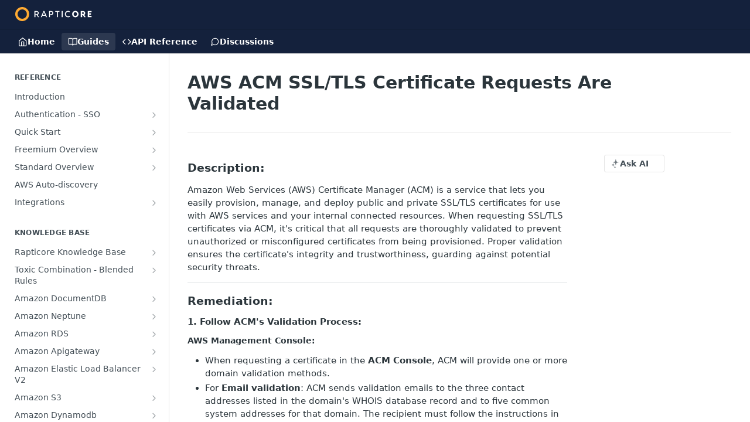

--- FILE ---
content_type: text/html; charset=utf-8
request_url: https://developers.rapticore.com/docs/aws-acm-ssltls-certificate-requests-are-validated
body_size: 35025
content:
<!DOCTYPE html><html lang="en" style="" data-color-mode="system" class=" useReactApp  "><head><meta charset="utf-8"><meta name="readme-deploy" content="5.586.0"><meta name="readme-subdomain" content="rapticore"><meta name="readme-repo" content="rapticore-9ea14f411ced"><meta name="readme-version" content="1.3"><title>AWS ACM SSL/TLS Certificate Requests Are Validated</title><meta name="description" content="Description:
Amazon Web Services (AWS) Certificate Manager (ACM) is a service that lets you easily provision, manage, and deploy public and private SSL/TLS certificates for use with AWS services and your internal connected resources. When requesting SSL/TLS certificates via ACM, it's critical that a…" data-rh="true"><meta property="og:title" content="AWS ACM SSL/TLS Certificate Requests Are Validated" data-rh="true"><meta property="og:description" content="Description:
Amazon Web Services (AWS) Certificate Manager (ACM) is a service that lets you easily provision, manage, and deploy public and private SSL/TLS certificates for use with AWS services and your internal connected resources. When requesting SSL/TLS certificates via ACM, it's critical that a…" data-rh="true"><meta property="og:site_name" content="Rapticore Developer Portal"><meta name="twitter:title" content="AWS ACM SSL/TLS Certificate Requests Are Validated" data-rh="true"><meta name="twitter:description" content="Description:
Amazon Web Services (AWS) Certificate Manager (ACM) is a service that lets you easily provision, manage, and deploy public and private SSL/TLS certificates for use with AWS services and your internal connected resources. When requesting SSL/TLS certificates via ACM, it's critical that a…" data-rh="true"><meta name="twitter:card" content="summary_large_image"><meta name="viewport" content="width=device-width, initial-scale=1.0"><meta property="og:image" content="https://cdn.readme.io/og-image/create?type=docs&amp;title=AWS%20ACM%20SSL%2FTLS%20Certificate%20Requests%20Are%20Validated&amp;projectTitle=Rapticore%20Developer%20Porta...&amp;description=Description%3A%0AAmazon%20Web%20Services%20(AWS)%20Certificate%20Manager%20(ACM)%20is%20a%20service%20that%20lets%20you%20easily%20provision%2C%20manage%2C%20and%20deploy%20public%20and%20private%20SSL%2FTLS%20certificates%20for%20use%20with%20AWS%20services%20and%20your%20internal%20connected%20resources.%20When%20requesting%20SSL%2FTLS%20certificates%20via%20ACM%2C%20it's%20critical%20that%20a%E2%80%A6&amp;logoUrl=https%3A%2F%2Ffiles.readme.io%2F5b8091e-Rapticore.svg&amp;color=%2314213c&amp;variant=light" data-rh="true"><meta name="twitter:image" content="https://cdn.readme.io/og-image/create?type=docs&amp;title=AWS%20ACM%20SSL%2FTLS%20Certificate%20Requests%20Are%20Validated&amp;projectTitle=Rapticore%20Developer%20Porta...&amp;description=Description%3A%0AAmazon%20Web%20Services%20(AWS)%20Certificate%20Manager%20(ACM)%20is%20a%20service%20that%20lets%20you%20easily%20provision%2C%20manage%2C%20and%20deploy%20public%20and%20private%20SSL%2FTLS%20certificates%20for%20use%20with%20AWS%20services%20and%20your%20internal%20connected%20resources.%20When%20requesting%20SSL%2FTLS%20certificates%20via%20ACM%2C%20it's%20critical%20that%20a%E2%80%A6&amp;logoUrl=https%3A%2F%2Ffiles.readme.io%2F5b8091e-Rapticore.svg&amp;color=%2314213c&amp;variant=light" data-rh="true"><meta property="og:image:width" content="1200"><meta property="og:image:height" content="630"><link id="favicon" rel="shortcut icon" href="https://files.readme.io/199ae19-small-favicon.png" type="image/png"><link rel="canonical" href="https://developers.rapticore.com/docs/aws-acm-ssltls-certificate-requests-are-validated"><script src="https://cdn.readme.io/public/js/unauthorized-redirect.js?1769544920035"></script><script src="https://cdn.readme.io/public/js/cash-dom.min.js?1769544920035"></script><link data-chunk="Footer" rel="preload" as="style" href="https://cdn.readme.io/public/hub/web/Footer.7ca87f1efe735da787ba.css">
<link data-chunk="RMDX" rel="preload" as="style" href="https://cdn.readme.io/public/hub/web/RMDX.9331f322bb5b573f9d25.css">
<link data-chunk="RMDX" rel="preload" as="style" href="https://cdn.readme.io/public/hub/web/7752.dd9645c0c856b2356fb3.css">
<link data-chunk="Doc" rel="preload" as="style" href="https://cdn.readme.io/public/hub/web/Doc.99aa4350129973ca11a0.css">
<link data-chunk="Doc" rel="preload" as="style" href="https://cdn.readme.io/public/hub/web/5346.891136e4479dd9b480d3.css">
<link data-chunk="SuperHubSearch" rel="preload" as="style" href="https://cdn.readme.io/public/hub/web/SuperHubSearch.0a07c236f7325e708425.css">
<link data-chunk="Header" rel="preload" as="style" href="https://cdn.readme.io/public/hub/web/Header.82413ef8974544a1864f.css">
<link data-chunk="Containers-EndUserContainer" rel="preload" as="style" href="https://cdn.readme.io/public/hub/web/Containers-EndUserContainer.3b855d9c94407527758f.css">
<link data-chunk="main" rel="preload" as="style" href="https://cdn.readme.io/public/hub/web/main.cd38a16cc054d740c6dc.css">
<link data-chunk="main" rel="preload" as="style" href="https://cdn.readme.io/public/hub/web/ui-styles.b3499eee362851388373.css">
<link data-chunk="main" rel="preload" as="script" href="https://cdn.readme.io/public/hub/web/main.7d8357026cbbd63d0ec5.js">
<link data-chunk="routes-SuperHub" rel="preload" as="script" href="https://cdn.readme.io/public/hub/web/routes-SuperHub.352f6ae3496e6a32b329.js">
<link data-chunk="Containers-EndUserContainer" rel="preload" as="script" href="https://cdn.readme.io/public/hub/web/Containers-EndUserContainer.bd8e87167ddad537bf76.js">
<link data-chunk="Header" rel="preload" as="script" href="https://cdn.readme.io/public/hub/web/Header.4e788332d29340018c63.js">
<link data-chunk="SuperHubSearch" rel="preload" as="script" href="https://cdn.readme.io/public/hub/web/3766.649eaa2b700c2449e689.js">
<link data-chunk="SuperHubSearch" rel="preload" as="script" href="https://cdn.readme.io/public/hub/web/6123.a2ef3290db790599acca.js">
<link data-chunk="SuperHubSearch" rel="preload" as="script" href="https://cdn.readme.io/public/hub/web/6146.f99bcbc8d654cc36d7c8.js">
<link data-chunk="SuperHubSearch" rel="preload" as="script" href="https://cdn.readme.io/public/hub/web/8836.dbe2a8b6a6809625282d.js">
<link data-chunk="SuperHubSearch" rel="preload" as="script" href="https://cdn.readme.io/public/hub/web/SuperHubSearch.096cfc3639d6f9c74ec8.js">
<link data-chunk="routes-SuperHub-Routes" rel="preload" as="script" href="https://cdn.readme.io/public/hub/web/routes-SuperHub-Routes.53200374e26b7482c85e.js">
<link data-chunk="Doc" rel="preload" as="script" href="https://cdn.readme.io/public/hub/web/6563.536d53a51a39205d3d9b.js">
<link data-chunk="Doc" rel="preload" as="script" href="https://cdn.readme.io/public/hub/web/6652.3900ee39f7cfe0a89511.js">
<link data-chunk="Doc" rel="preload" as="script" href="https://cdn.readme.io/public/hub/web/3781.e78b96a01630dde138be.js">
<link data-chunk="Doc" rel="preload" as="script" href="https://cdn.readme.io/public/hub/web/4581.98a46ad91ab550808446.js">
<link data-chunk="Doc" rel="preload" as="script" href="https://cdn.readme.io/public/hub/web/6349.87b576bc4f9714aa79dd.js">
<link data-chunk="Doc" rel="preload" as="script" href="https://cdn.readme.io/public/hub/web/5346.e010a305fbc52c8ebe3f.js">
<link data-chunk="Doc" rel="preload" as="script" href="https://cdn.readme.io/public/hub/web/4644.e2d313501d7db71a372d.js">
<link data-chunk="Doc" rel="preload" as="script" href="https://cdn.readme.io/public/hub/web/6922.ac23661105c3a4e955a3.js">
<link data-chunk="Doc" rel="preload" as="script" href="https://cdn.readme.io/public/hub/web/3401.6bae7792ced5bd4aa0e7.js">
<link data-chunk="Doc" rel="preload" as="script" href="https://cdn.readme.io/public/hub/web/Doc.a04c49469681dd239670.js">
<link data-chunk="ConnectMetadata" rel="preload" as="script" href="https://cdn.readme.io/public/hub/web/ConnectMetadata.d3beced9628aca1e6cb7.js">
<link data-chunk="RMDX" rel="preload" as="script" href="https://cdn.readme.io/public/hub/web/8424.7ca51ba764db137ea058.js">
<link data-chunk="RMDX" rel="preload" as="script" href="https://cdn.readme.io/public/hub/web/8956.3758e76c308f3296d797.js">
<link data-chunk="RMDX" rel="preload" as="script" href="https://cdn.readme.io/public/hub/web/8850.375069a2e833ef27cc95.js">
<link data-chunk="RMDX" rel="preload" as="script" href="https://cdn.readme.io/public/hub/web/6825.f427a4523e414a1c1ed7.js">
<link data-chunk="RMDX" rel="preload" as="script" href="https://cdn.readme.io/public/hub/web/7752.34580fc8d2ec7b336574.js">
<link data-chunk="RMDX" rel="preload" as="script" href="https://cdn.readme.io/public/hub/web/4986.2517a2689b9d29cfaae5.js">
<link data-chunk="RMDX" rel="preload" as="script" href="https://cdn.readme.io/public/hub/web/RMDX.00ef4af36b1951127c26.js">
<link data-chunk="Footer" rel="preload" as="script" href="https://cdn.readme.io/public/hub/web/Footer.9f1a3307d1d61765d9bb.js">
<link data-chunk="main" rel="stylesheet" href="https://cdn.readme.io/public/hub/web/ui-styles.b3499eee362851388373.css">
<link data-chunk="main" rel="stylesheet" href="https://cdn.readme.io/public/hub/web/main.cd38a16cc054d740c6dc.css">
<link data-chunk="Containers-EndUserContainer" rel="stylesheet" href="https://cdn.readme.io/public/hub/web/Containers-EndUserContainer.3b855d9c94407527758f.css">
<link data-chunk="Header" rel="stylesheet" href="https://cdn.readme.io/public/hub/web/Header.82413ef8974544a1864f.css">
<link data-chunk="SuperHubSearch" rel="stylesheet" href="https://cdn.readme.io/public/hub/web/SuperHubSearch.0a07c236f7325e708425.css">
<link data-chunk="Doc" rel="stylesheet" href="https://cdn.readme.io/public/hub/web/5346.891136e4479dd9b480d3.css">
<link data-chunk="Doc" rel="stylesheet" href="https://cdn.readme.io/public/hub/web/Doc.99aa4350129973ca11a0.css">
<link data-chunk="RMDX" rel="stylesheet" href="https://cdn.readme.io/public/hub/web/7752.dd9645c0c856b2356fb3.css">
<link data-chunk="RMDX" rel="stylesheet" href="https://cdn.readme.io/public/hub/web/RMDX.9331f322bb5b573f9d25.css">
<link data-chunk="Footer" rel="stylesheet" href="https://cdn.readme.io/public/hub/web/Footer.7ca87f1efe735da787ba.css"><!-- CUSTOM CSS--><style title="rm-custom-css">:root{--project-color-primary:#14213c;--project-color-inverse:#fff;--recipe-button-color:#ffa932;--recipe-button-color-hover:#cb7600;--recipe-button-color-active:#985800;--recipe-button-color-focus:rgba(255, 169, 50, 0.25);--recipe-button-color-disabled:#fffffe}[id=enterprise] .ReadMeUI[is=AlgoliaSearch]{--project-color-primary:#14213c;--project-color-inverse:#fff}a{color:var(--color-link-primary,#ffa932)}a:hover{color:var(--color-link-primary-darken-5,#cb7600)}a.text-muted:hover{color:var(--color-link-primary,#ffa932)}.btn.btn-primary{background-color:#ffa932}.btn.btn-primary:hover{background-color:#cb7600}.theme-line #hub-landing-top h2{color:#ffa932}#hub-landing-top .btn:hover{color:#ffa932}.theme-line #hub-landing-top .btn:hover{color:#fff}.theme-solid header#hub-header #header-top{background-color:#14213c}.theme-solid.header-gradient header#hub-header #header-top{background:linear-gradient(to bottom,#14213c,#010103)}.theme-solid.header-custom header#hub-header #header-top{background-image:url(undefined)}.theme-line header#hub-header #header-top{border-bottom-color:#14213c}.theme-line header#hub-header #header-top .btn{background-color:#14213c}header#hub-header #header-top #header-logo{width:200px;height:37px;margin-top:1px;background-image:url(https://files.readme.io/5b8091e-Rapticore.svg)}#hub-subheader-parent #hub-subheader .hub-subheader-breadcrumbs .dropdown-menu a:hover{background-color:#14213c}#subheader-links a.active{color:#14213c!important;box-shadow:inset 0 -2px 0 #14213c}#subheader-links a:hover{color:#14213c!important;box-shadow:inset 0 -2px 0 #14213c;opacity:.7}.discussion .submit-vote.submit-vote-parent.voted a.submit-vote-button{background-color:#ffa932}section#hub-discuss .discussion a .discuss-body h4{color:#ffa932}section#hub-discuss .discussion a:hover .discuss-body h4{color:#cb7600}#hub-subheader-parent #hub-subheader.sticky-header.sticky{border-bottom-color:#ffa932}#hub-subheader-parent #hub-subheader.sticky-header.sticky .search-box{border-bottom-color:#ffa932}#hub-search-results h3 em{color:#ffa932}.main_background,.tag-item{background:#ffa932!important}.main_background:hover{background:#cb7600!important}.main_color{color:#14213c!important}.border_bottom_main_color{border-bottom:2px solid #14213c}.main_color_hover:hover{color:#14213c!important}section#hub-discuss h1{color:#ffa932}#hub-reference .hub-api .api-definition .api-try-it-out.active{border-color:#ffa932;background-color:#ffa932}#hub-reference .hub-api .api-definition .api-try-it-out.active:hover{background-color:#cb7600;border-color:#cb7600}#hub-reference .hub-api .api-definition .api-try-it-out:hover{border-color:#ffa932;color:#ffa932}#hub-reference .hub-reference .logs .logs-empty .logs-login-button,#hub-reference .hub-reference .logs .logs-login .logs-login-button{background-color:var(--project-color-primary,#ffa932);border-color:var(--project-color-primary,#ffa932)}#hub-reference .hub-reference .logs .logs-empty .logs-login-button:hover,#hub-reference .hub-reference .logs .logs-login .logs-login-button:hover{background-color:#cb7600;border-color:#cb7600}#hub-reference .hub-reference .logs .logs-empty>svg>path,#hub-reference .hub-reference .logs .logs-login>svg>path{fill:#ffa932;fill:var(--project-color-primary,#ffa932)}#hub-reference .hub-reference .logs:last-child .logs-empty,#hub-reference .hub-reference .logs:last-child .logs-login{margin-bottom:35px}#hub-reference .hub-reference .hub-reference-section .hub-reference-left header .hub-reference-edit:hover{color:#ffa932}.main-color-accent{border-bottom:3px solid #14213c;padding-bottom:8px}</style><meta name="loadedProject" content="rapticore"><script>var storedColorMode = `system` === 'system' ? window.localStorage.getItem('color-scheme') : `system`
document.querySelector('[data-color-mode]').setAttribute('data-color-mode', storedColorMode)</script><script id="config" type="application/json" data-json="{&quot;algoliaIndex&quot;:&quot;readme_search_v2&quot;,&quot;amplitude&quot;:{&quot;apiKey&quot;:&quot;dc8065a65ef83d6ad23e37aaf014fc84&quot;,&quot;enabled&quot;:true},&quot;asset_url&quot;:&quot;https://cdn.readme.io&quot;,&quot;dashDomain&quot;:&quot;dash.readme.com&quot;,&quot;domain&quot;:&quot;readme.io&quot;,&quot;domainFull&quot;:&quot;https://dash.readme.com&quot;,&quot;encryptedLocalStorageKey&quot;:&quot;ekfls-2025-03-27&quot;,&quot;fullstory&quot;:{&quot;enabled&quot;:true,&quot;orgId&quot;:&quot;FSV9A&quot;},&quot;git&quot;:{&quot;sync&quot;:{&quot;bitbucket&quot;:{&quot;installationLink&quot;:&quot;https://developer.atlassian.com/console/install/310151e6-ca1a-4a44-9af6-1b523fea0561?signature=AYABeMn9vqFkrg%2F1DrJAQxSyVf4AAAADAAdhd3Mta21zAEthcm46YXdzOmttczp1cy13ZXN0LTI6NzA5NTg3ODM1MjQzOmtleS83MDVlZDY3MC1mNTdjLTQxYjUtOWY5Yi1lM2YyZGNjMTQ2ZTcAuAECAQB4IOp8r3eKNYw8z2v%2FEq3%2FfvrZguoGsXpNSaDveR%2FF%2Fo0BHUxIjSWx71zNK2RycuMYSgAAAH4wfAYJKoZIhvcNAQcGoG8wbQIBADBoBgkqhkiG9w0BBwEwHgYJYIZIAWUDBAEuMBEEDOJgARbqndU9YM%2FRdQIBEIA7unpCah%2BIu53NA72LkkCDhNHOv%2BgRD7agXAO3jXqw0%2FAcBOB0%2F5LmpzB5f6B1HpkmsAN2i2SbsFL30nkAB2F3cy1rbXMAS2Fybjphd3M6a21zOmV1LXdlc3QtMTo3MDk1ODc4MzUyNDM6a2V5LzQ2MzBjZTZiLTAwYzMtNGRlMi04NzdiLTYyN2UyMDYwZTVjYwC4AQICAHijmwVTMt6Oj3F%2B0%2B0cVrojrS8yZ9ktpdfDxqPMSIkvHAGT%[base64]%2BMHwGCSqGSIb3DQEHBqBvMG0CAQAwaAYJKoZIhvcNAQcBMB4GCWCGSAFlAwQBLjARBAzzWhThsIgJwrr%2FY2ECARCAOxoaW9pob21lweyAfrIm6Fw7gd8D%2B%2F8LHk4rl3jjULDM35%2FVPuqBrqKunYZSVCCGNGB3RqpQJr%2FasASiAgAAAAAMAAAQAAAAAAAAAAAAAAAAAEokowLKsF1tMABEq%2BKNyJP%2F%2F%2F%2F%2FAAAAAQAAAAAAAAAAAAAAAQAAADJLzRcp6MkqKR43PUjOiRxxbxXYhLc6vFXEutK3%2BQ71yuPq4dC8pAHruOVQpvVcUSe8dptV8c7wR8BTJjv%2F%2FNe8r0g%3D&amp;product=bitbucket&quot;}}},&quot;metrics&quot;:{&quot;billingCronEnabled&quot;:&quot;true&quot;,&quot;dashUrl&quot;:&quot;https://m.readme.io&quot;,&quot;defaultUrl&quot;:&quot;https://m.readme.io&quot;,&quot;exportMaxRetries&quot;:12,&quot;wsUrl&quot;:&quot;wss://m.readme.io&quot;},&quot;micro&quot;:{&quot;baseUrl&quot;:&quot;https://micro-beta.readme.com&quot;},&quot;proxyUrl&quot;:&quot;https://try.readme.io&quot;,&quot;readmeRecaptchaSiteKey&quot;:&quot;6LesVBYpAAAAAESOCHOyo2kF9SZXPVb54Nwf3i2x&quot;,&quot;releaseVersion&quot;:&quot;5.586.0&quot;,&quot;reservedWords&quot;:{&quot;tools&quot;:[&quot;execute-request&quot;,&quot;get-code-snippet&quot;,&quot;get-endpoint&quot;,&quot;get-request-body&quot;,&quot;get-response-schema&quot;,&quot;get-server-variables&quot;,&quot;list-endpoints&quot;,&quot;list-security-schemes&quot;,&quot;list-specs&quot;,&quot;search-specs&quot;,&quot;search&quot;,&quot;fetch&quot;]},&quot;sentry&quot;:{&quot;dsn&quot;:&quot;https://3bbe57a973254129bcb93e47dc0cc46f@o343074.ingest.sentry.io/2052166&quot;,&quot;enabled&quot;:true},&quot;shMigration&quot;:{&quot;promoVideo&quot;:&quot;&quot;,&quot;forceWaitlist&quot;:false,&quot;migrationPreview&quot;:false},&quot;sslBaseDomain&quot;:&quot;readmessl.com&quot;,&quot;sslGenerationService&quot;:&quot;ssl.readmessl.com&quot;,&quot;stripePk&quot;:&quot;pk_live_5103PML2qXbDukVh7GDAkQoR4NSuLqy8idd5xtdm9407XdPR6o3bo663C1ruEGhXJjpnb2YCpj8EU1UvQYanuCjtr00t1DRCf2a&quot;,&quot;superHub&quot;:{&quot;newProjectsEnabled&quot;:true},&quot;wootric&quot;:{&quot;accountToken&quot;:&quot;NPS-122b75a4&quot;,&quot;enabled&quot;:true}}"></script></head><body class="body-none theme-solid header-solid header-bg-size-auto header-bg-pos-tl header-overlay-triangles reference-layout-column lumosity-dark "><div id="ssr-top"></div><div id="ssr-main"><div class="App ThemeContext ThemeContext_dark ThemeContext_classic" style="--color-primary:#14213c;--color-primary-inverse:#fff;--color-primary-alt:#010103;--color-primary-darken-10:#070c16;--color-primary-darken-20:#000000;--color-primary-alpha-25:rgba(20, 33, 60, 0.25);--color-link-primary:#ffa932;--color-link-primary-darken-5:#ff9e18;--color-link-primary-darken-10:#fe9300;--color-link-primary-darken-20:#cb7600;--color-link-primary-alpha-50:rgba(255, 169, 50, 0.5);--color-link-primary-alpha-25:rgba(255, 169, 50, 0.25);--color-link-background:rgba(255, 169, 50, 0.09);--color-link-text:#384248;--color-login-link:#018ef5;--color-login-link-text:#fff;--color-login-link-darken-10:#0171c2;--color-login-link-primary-alpha-50:rgba(1, 142, 245, 0.5)"><div class="SuperHub2RNxzk6HzHiJ"><div class="ContentWithOwlbotx4PaFDoA1KMz"><div class="ContentWithOwlbot-content2X1XexaN8Lf2"><header class="Header3zzata9F_ZPQ rm-Header_classic Header_collapsible3n0YXfOvb_Al rm-Header"><div class="rm-Header-top Header-topuTMpygDG4e1V Header-top_classic3g7Q6zoBy8zh"><div class="rm-Container rm-Container_flex"><div style="outline:none" tabindex="-1"><a href="#content" target="_self" class="Button Button_md rm-JumpTo Header-jumpTo3IWKQXmhSI5D Button_primary">Jump to Content</a></div><div class="rm-Header-left Header-leftADQdGVqx1wqU"><a class="rm-Logo Header-logo1Xy41PtkzbdG" href="https://rapticore.com" target="_self"><img alt="Rapticore Developer Portal" class="rm-Logo-img Header-logo-img3YvV4lcGKkeb" src="https://files.readme.io/5b8091e-Rapticore.svg"/></a></div><div class="rm-Header-left Header-leftADQdGVqx1wqU Header-left_mobile1RG-X93lx6PF"><div><button aria-label="Toggle navigation menu" class="icon-menu menu3d6DYNDa3tk5" type="button"></button><div class=""><div class="Flyout95xhYIIoTKtc undefined rm-Flyout" data-testid="flyout"><div class="MobileFlyout1hHJpUd-nYkd"><a class="rm-MobileFlyout-item NavItem-item1gDDTqaXGhm1 NavItem-item_mobile1qG3gd-Mkck- " href="/" target="_self"><i class="icon-landing-page-2 NavItem-badge1qOxpfTiALoz rm-Header-bottom-link-icon"></i><span class="NavItem-textSlZuuL489uiw">Home</span></a><a aria-current="page" class="rm-MobileFlyout-item NavItem-item1gDDTqaXGhm1 NavItem-item_mobile1qG3gd-Mkck-  active" href="/docs" target="_self"><i class="icon-guides NavItem-badge1qOxpfTiALoz rm-Header-bottom-link-icon"></i><span class="NavItem-textSlZuuL489uiw">Guides</span></a><a class="rm-MobileFlyout-item NavItem-item1gDDTqaXGhm1 NavItem-item_mobile1qG3gd-Mkck- " href="/reference" target="_self"><i class="icon-references NavItem-badge1qOxpfTiALoz rm-Header-bottom-link-icon"></i><span class="NavItem-textSlZuuL489uiw">API Reference</span></a><a class="rm-MobileFlyout-item NavItem-item1gDDTqaXGhm1 NavItem-item_mobile1qG3gd-Mkck- " href="/discuss" target="_self"><i class="icon-discussions NavItem-badge1qOxpfTiALoz rm-Header-bottom-link-icon"></i><span class="NavItem-textSlZuuL489uiw">Discussions</span></a><hr class="MobileFlyout-divider10xf7R2X1MeW"/><a class="MobileFlyout-logo3Lq1eTlk1K76 Header-logo1Xy41PtkzbdG rm-Logo" href="https://rapticore.com" target="_self"><img alt="Rapticore Developer Portal" class="Header-logo-img3YvV4lcGKkeb rm-Logo-img" src="https://files.readme.io/5b8091e-Rapticore.svg"/></a></div></div></div></div><div class="Header-left-nav2xWPWMNHOGf_"><i aria-hidden="true" class="icon-guides Header-left-nav-icon10glJKFwewOv"></i>Guides</div></div><div class="rm-Header-right Header-right21PC2XTT6aMg"><span class="Header-right_desktop14ja01RUQ7HE"></span><div class="Header-searchtb6Foi0-D9Vx"><button aria-label="Search ⌘k" class="rm-SearchToggle" data-symbol="⌘"><div class="rm-SearchToggle-icon icon-search1"></div></button></div><div class="ThemeToggle-wrapper1ZcciJoF3Lq3 Dropdown Dropdown_closed" data-testid="dropdown-container"><button aria-label="Toggle color scheme" id="ThemeToggle-button-static-id-placeholder" aria-haspopup="dialog" class="Button Button_sm rm-ThemeToggle ThemeToggle2xLp9tbEJ0XB Dropdown-toggle Button_primary_ghost Button_primary" type="button"><svg aria-labelledby="ThemeToggle-button-static-id-placeholder" class="Icon ThemeToggle-Icon22I6nqvxacln ThemeToggle-Icon_active2ocLaPY47U28" role="img" viewBox="0 0 24 24"><path class="ThemeToggle-Icon-raysbSO3FKsq2hn" d="M12 2v2"></path><path d="M14.837 16.385a6 6 0 1 1-7.223-7.222c.624-.147.97.66.715 1.248a4 4 0 0 0 5.26 5.259c.589-.255 1.396.09 1.248.715"></path><path d="M16 12a4 4 0 0 0-4-4"></path><path class="ThemeToggle-Icon-raysbSO3FKsq2hn" d="m19 5-1.256 1.256"></path><path class="ThemeToggle-Icon-raysbSO3FKsq2hn" d="M20 12h2"></path></svg><svg aria-labelledby="ThemeToggle-button-static-id-placeholder" class="Icon ThemeToggle-Icon22I6nqvxacln ThemeToggle-Icon_dark3c1eP_qTU7uF" role="img" viewBox="0 0 24 24"><path d="M19 14.79C18.8427 16.4922 18.2039 18.1144 17.1582 19.4668C16.1126 20.8192 14.7035 21.8458 13.0957 22.4265C11.4879 23.0073 9.74798 23.1181 8.0795 22.7461C6.41102 22.3741 4.88299 21.5345 3.67423 20.3258C2.46546 19.117 1.62594 17.589 1.25391 15.9205C0.881876 14.252 0.992717 12.5121 1.57346 10.9043C2.1542 9.29651 3.18083 7.88737 4.53321 6.84175C5.8856 5.79614 7.5078 5.15731 9.21 5C8.21341 6.34827 7.73385 8.00945 7.85853 9.68141C7.98322 11.3534 8.70386 12.9251 9.8894 14.1106C11.0749 15.2961 12.6466 16.0168 14.3186 16.1415C15.9906 16.2662 17.6517 15.7866 19 14.79Z"></path><path class="ThemeToggle-Icon-star2kOSzvXrVCbT" d="M18.3707 1C18.3707 3.22825 16.2282 5.37069 14 5.37069C16.2282 5.37069 18.3707 7.51313 18.3707 9.74138C18.3707 7.51313 20.5132 5.37069 22.7414 5.37069C20.5132 5.37069 18.3707 3.22825 18.3707 1Z"></path></svg><svg aria-labelledby="ThemeToggle-button-static-id-placeholder" class="Icon ThemeToggle-Icon22I6nqvxacln" role="img" viewBox="0 0 24 24"><path class="ThemeToggle-Icon-raysbSO3FKsq2hn" d="M12 1V3"></path><path class="ThemeToggle-Icon-raysbSO3FKsq2hn" d="M18.36 5.64L19.78 4.22"></path><path class="ThemeToggle-Icon-raysbSO3FKsq2hn" d="M21 12H23"></path><path class="ThemeToggle-Icon-raysbSO3FKsq2hn" d="M18.36 18.36L19.78 19.78"></path><path class="ThemeToggle-Icon-raysbSO3FKsq2hn" d="M12 21V23"></path><path class="ThemeToggle-Icon-raysbSO3FKsq2hn" d="M4.22 19.78L5.64 18.36"></path><path class="ThemeToggle-Icon-raysbSO3FKsq2hn" d="M1 12H3"></path><path class="ThemeToggle-Icon-raysbSO3FKsq2hn" d="M4.22 4.22L5.64 5.64"></path><path d="M12 17C14.7614 17 17 14.7614 17 12C17 9.23858 14.7614 7 12 7C9.23858 7 7 9.23858 7 12C7 14.7614 9.23858 17 12 17Z"></path></svg></button></div></div></div></div><div class="Header-bottom2eLKOFXMEmh5 Header-bottom_classic rm-Header-bottom"><div class="rm-Container rm-Container_flex"><nav aria-label="Primary navigation" class="Header-leftADQdGVqx1wqU Header-subnavnVH8URdkgvEl" role="navigation"><a class="Button Button_md rm-Header-link rm-Header-bottom-link Button_slate_text Header-bottom-link_mobile " href="/" target="_self"><i class="icon-landing-page-2 rm-Header-bottom-link-icon"></i><span>Home</span></a><a aria-current="page" class="Button Button_md rm-Header-link rm-Header-bottom-link Button_slate_text Header-bottom-link_mobile  active" href="/docs" target="_self"><i class="icon-guides rm-Header-bottom-link-icon"></i><span>Guides</span></a><a class="Button Button_md rm-Header-link rm-Header-bottom-link Button_slate_text Header-bottom-link_mobile " href="/reference" target="_self"><i class="icon-references rm-Header-bottom-link-icon"></i><span>API Reference</span></a><a class="Button Button_md rm-Header-link rm-Header-bottom-link Button_slate_text Header-bottom-link_mobile " href="/discuss" target="_self"><i class="icon-discussions rm-Header-bottom-link-icon"></i><span>Discussions</span></a><div class="Header-subnav-tabyNLkcOA6xAra" style="transform:translateX(0px);width:0"></div></nav><button align="center" justify="between" style="--flex-gap:var(--xs)" class="Button Button_sm Flex Flex_row MobileSubnav1DsTfasXloM2 Button_contrast Button_contrast_outline" type="button"><span class="Button-label">AWS ACM SSL/TLS Certificate Requests Are Validated</span><span class="IconWrapper Icon-wrapper2z2wVIeGsiUy"><span class="Icon3_D2ysxFZ_ll Icon-empty6PuNZVw0joPv" style="--icon-color:inherit;--icon-size:inherit;--icon-stroke-width:2px"></span></span></button></div></div><div class="hub-search-results--reactApp " id="hub-search-results"><div class="hub-container"><div class="modal-backdrop rm-SearchModal" role="button" tabindex="0"><div aria-label="Search Dialog" class="SuperHubSearchI_obvfvvQi4g" id="AppSearch" role="tabpanel" tabindex="0"><div data-focus-guard="true" tabindex="-1" style="width:1px;height:0px;padding:0;overflow:hidden;position:fixed;top:1px;left:1px"></div><div data-focus-lock-disabled="disabled" class="SuperHubSearch-container2BhYey2XE-Ij"><div class="SuperHubSearch-col1km8vLFgOaYj"><div class="SearchBoxnZBxftziZGcz"><input aria-label="Search" autoCapitalize="off" autoComplete="off" autoCorrect="off" spellcheck="false" tabindex="0" aria-required="false" class="Input Input_md SearchBox-inputR4jffU8l10iF" type="search" value=""/></div><div class="SearchTabs3rNhUK3HjrRJ"><div class="Tabs Tabs-list" role="tablist"><div aria-label="All" aria-selected="true" class="SearchTabs-tab1TrpmhQv840T Tabs-listItem Tabs-listItem_active" role="tab" tabindex="1"><span class="SearchTabs-tab1TrpmhQv840T"><span class="IconWrapper Icon-wrapper2z2wVIeGsiUy"><span class="Icon3_D2ysxFZ_ll Icon-empty6PuNZVw0joPv icon" style="--icon-color:inherit;--icon-size:inherit;--icon-stroke-width:2px"></span></span>All</span></div><div aria-label="Pages" aria-selected="false" class="SearchTabs-tab1TrpmhQv840T Tabs-listItem" role="tab" tabindex="1"><span class="SearchTabs-tab1TrpmhQv840T"><span class="IconWrapper Icon-wrapper2z2wVIeGsiUy"><span class="Icon3_D2ysxFZ_ll Icon-empty6PuNZVw0joPv icon" style="--icon-color:inherit;--icon-size:inherit;--icon-stroke-width:2px"></span></span>Pages</span></div></div></div><div class="rm-SearchModal-empty SearchResults35_kFOb1zvxX SearchResults_emptyiWzyXErtNcQJ"><span class="IconWrapper Icon-wrapper2z2wVIeGsiUy"><span class="Icon3_D2ysxFZ_ll Icon-empty6PuNZVw0joPv rm-SearchModal-empty-icon icon icon-search" style="--icon-color:inherit;--icon-size:var(--icon-md);--icon-stroke-width:2px"></span></span><h6 class="Title Title6 rm-SearchModal-empty-text">Start typing to search…</h6></div></div></div><div data-focus-guard="true" tabindex="-1" style="width:1px;height:0px;padding:0;overflow:hidden;position:fixed;top:1px;left:1px"></div></div></div></div></div></header><main class="SuperHubDoc3Z-1XSVTg-Q1 rm-Guides" id="content"><div class="SuperHubDoc-container2RY1FPE4Ewze rm-Container rm-Container_flex"><nav aria-label="Secondary navigation" class="rm-Sidebar hub-sidebar reference-redesign Nav3C5f8FcjkaHj rm-Sidebar_guides" id="hub-sidebar" role="navigation"><div class="Sidebar1t2G1ZJq-vU1 rm-Sidebar hub-sidebar-content"><section class="Sidebar-listWrapper6Q9_yUrG906C rm-Sidebar-section"><h2 class="Sidebar-headingTRQyOa2pk0gh rm-Sidebar-heading">Reference</h2><ul class="Sidebar-list_sidebarLayout3RaX72iQNOEI Sidebar-list3cZWQLaBf9k8 rm-Sidebar-list"><li class="Sidebar-item23D-2Kd61_k3"><a class="Sidebar-link2Dsha-r-GKh2 childless text-wrap rm-Sidebar-link" target="_self" href="/docs/getting-started"><span class="Sidebar-link-textLuTE1ySm4Kqn"><span class="Sidebar-link-text_label1gCT_uPnx7Gu">Introduction</span></span></a></li><li class="Sidebar-item23D-2Kd61_k3"><a class="Sidebar-link2Dsha-r-GKh2 Sidebar-link_parent text-wrap rm-Sidebar-link" target="_self" href="/docs/authentication-sso"><span class="Sidebar-link-textLuTE1ySm4Kqn"><span class="Sidebar-link-text_label1gCT_uPnx7Gu">Authentication - SSO</span></span><button aria-expanded="false" aria-label="Show subpages for Authentication - SSO" class="Sidebar-link-buttonWrapper3hnFHNku8_BJ" type="button"><i aria-hidden="true" class="Sidebar-link-iconnjiqEiZlPn0W Sidebar-link-expandIcon2yVH6SarI6NW icon-chevron-rightward"></i></button></a><ul class="subpages Sidebar-list3cZWQLaBf9k8 rm-Sidebar-list"><li class="Sidebar-item23D-2Kd61_k3"><a class="Sidebar-link2Dsha-r-GKh2 childless subpage text-wrap rm-Sidebar-link" target="_self" href="/docs/okta-sso"><span class="Sidebar-link-textLuTE1ySm4Kqn"><span class="Sidebar-link-text_label1gCT_uPnx7Gu">Okta SSO</span></span></a></li></ul></li><li class="Sidebar-item23D-2Kd61_k3"><a class="Sidebar-link2Dsha-r-GKh2 Sidebar-link_parent text-wrap rm-Sidebar-link" target="_self" href="/docs/quick-start"><span class="Sidebar-link-textLuTE1ySm4Kqn"><span class="Sidebar-link-text_label1gCT_uPnx7Gu">Quick Start</span></span><button aria-expanded="false" aria-label="Show subpages for Quick Start" class="Sidebar-link-buttonWrapper3hnFHNku8_BJ" type="button"><i aria-hidden="true" class="Sidebar-link-iconnjiqEiZlPn0W Sidebar-link-expandIcon2yVH6SarI6NW icon-chevron-rightward"></i></button></a><ul class="subpages Sidebar-list3cZWQLaBf9k8 rm-Sidebar-list"><li class="Sidebar-item23D-2Kd61_k3"><a class="Sidebar-link2Dsha-r-GKh2 childless subpage text-wrap rm-Sidebar-link" target="_self" href="/docs/aws-integration"><span class="Sidebar-link-textLuTE1ySm4Kqn"><span class="Sidebar-link-text_label1gCT_uPnx7Gu">AWS Integration</span></span></a></li><li class="Sidebar-item23D-2Kd61_k3"><a class="Sidebar-link2Dsha-r-GKh2 childless subpage text-wrap rm-Sidebar-link" target="_self" href="/docs/gcp-integration"><span class="Sidebar-link-textLuTE1ySm4Kqn"><span class="Sidebar-link-text_label1gCT_uPnx7Gu">GCP Integration</span></span></a></li><li class="Sidebar-item23D-2Kd61_k3"><a class="Sidebar-link2Dsha-r-GKh2 childless subpage text-wrap rm-Sidebar-link" target="_self" href="/docs/azure-integration"><span class="Sidebar-link-textLuTE1ySm4Kqn"><span class="Sidebar-link-text_label1gCT_uPnx7Gu">Azure integration</span></span></a></li><li class="Sidebar-item23D-2Kd61_k3"><a class="Sidebar-link2Dsha-r-GKh2 childless subpage text-wrap rm-Sidebar-link" target="_self" href="/docs/kubernetes-integration"><span class="Sidebar-link-textLuTE1ySm4Kqn"><span class="Sidebar-link-text_label1gCT_uPnx7Gu">Kubernetes Integration</span></span></a></li><li class="Sidebar-item23D-2Kd61_k3"><a class="Sidebar-link2Dsha-r-GKh2 childless subpage text-wrap rm-Sidebar-link" target="_self" href="/docs/github-integration"><span class="Sidebar-link-textLuTE1ySm4Kqn"><span class="Sidebar-link-text_label1gCT_uPnx7Gu">GitHub Integration</span></span></a></li><li class="Sidebar-item23D-2Kd61_k3"><a class="Sidebar-link2Dsha-r-GKh2 childless subpage text-wrap rm-Sidebar-link" target="_self" href="/docs/gitlab-integration"><span class="Sidebar-link-textLuTE1ySm4Kqn"><span class="Sidebar-link-text_label1gCT_uPnx7Gu">GitLab Integration</span></span></a></li><li class="Sidebar-item23D-2Kd61_k3"><a class="Sidebar-link2Dsha-r-GKh2 childless subpage text-wrap rm-Sidebar-link" target="_self" href="/docs/jira-integration"><span class="Sidebar-link-textLuTE1ySm4Kqn"><span class="Sidebar-link-text_label1gCT_uPnx7Gu">Jira Integration</span></span></a></li><li class="Sidebar-item23D-2Kd61_k3"><a class="Sidebar-link2Dsha-r-GKh2 childless subpage text-wrap rm-Sidebar-link" target="_self" href="/docs/invite-users"><span class="Sidebar-link-textLuTE1ySm4Kqn"><span class="Sidebar-link-text_label1gCT_uPnx7Gu">Invite Users</span></span></a></li><li class="Sidebar-item23D-2Kd61_k3"><a class="Sidebar-link2Dsha-r-GKh2 childless subpage text-wrap rm-Sidebar-link" target="_self" href="/docs/slack-integration"><span class="Sidebar-link-textLuTE1ySm4Kqn"><span class="Sidebar-link-text_label1gCT_uPnx7Gu">Slack Integration</span></span></a></li><li class="Sidebar-item23D-2Kd61_k3"><a class="Sidebar-link2Dsha-r-GKh2 childless subpage text-wrap rm-Sidebar-link" target="_self" href="/docs/gitlab-cicd-appsec-tool-integration"><span class="Sidebar-link-textLuTE1ySm4Kqn"><span class="Sidebar-link-text_label1gCT_uPnx7Gu">Gitlab CI/CD AppSec Tool Integration</span></span></a></li></ul></li><li class="Sidebar-item23D-2Kd61_k3"><a class="Sidebar-link2Dsha-r-GKh2 Sidebar-link_parent text-wrap rm-Sidebar-link" target="_self" href="/docs/freemium-overview-1"><span class="Sidebar-link-textLuTE1ySm4Kqn"><span class="Sidebar-link-text_label1gCT_uPnx7Gu">Freemium Overview</span></span><button aria-expanded="false" aria-label="Show subpages for Freemium Overview" class="Sidebar-link-buttonWrapper3hnFHNku8_BJ" type="button"><i aria-hidden="true" class="Sidebar-link-iconnjiqEiZlPn0W Sidebar-link-expandIcon2yVH6SarI6NW icon-chevron-rightward"></i></button></a><ul class="subpages Sidebar-list3cZWQLaBf9k8 rm-Sidebar-list"><li class="Sidebar-item23D-2Kd61_k3"><a class="Sidebar-link2Dsha-r-GKh2 childless subpage text-wrap rm-Sidebar-link" target="_self" href="/docs/freemium-aws-setup"><span class="Sidebar-link-textLuTE1ySm4Kqn"><span class="Sidebar-link-text_label1gCT_uPnx7Gu">Freemium AWS Setup</span></span></a></li><li class="Sidebar-item23D-2Kd61_k3"><a class="Sidebar-link2Dsha-r-GKh2 childless subpage text-wrap rm-Sidebar-link" target="_self" href="/docs/rapticore-freemium-in-a-new-vpc"><span class="Sidebar-link-textLuTE1ySm4Kqn"><span class="Sidebar-link-text_label1gCT_uPnx7Gu">Rapticore Freemium in a New VPC</span></span></a></li><li class="Sidebar-item23D-2Kd61_k3"><a class="Sidebar-link2Dsha-r-GKh2 childless subpage text-wrap rm-Sidebar-link" target="_self" href="/docs/rapticore-freemium-in-existing-vpc"><span class="Sidebar-link-textLuTE1ySm4Kqn"><span class="Sidebar-link-text_label1gCT_uPnx7Gu">Rapticore Freemium in Existing VPC</span></span></a></li><li class="Sidebar-item23D-2Kd61_k3"><a class="Sidebar-link2Dsha-r-GKh2 childless subpage text-wrap rm-Sidebar-link" target="_self" href="/docs/aws-freemium-iam-role-integration"><span class="Sidebar-link-textLuTE1ySm4Kqn"><span class="Sidebar-link-text_label1gCT_uPnx7Gu">AWS Freemium IAM Role Integration</span></span></a></li></ul></li><li class="Sidebar-item23D-2Kd61_k3"><a class="Sidebar-link2Dsha-r-GKh2 Sidebar-link_parent text-wrap rm-Sidebar-link" target="_self" href="/docs/standard-overview"><span class="Sidebar-link-textLuTE1ySm4Kqn"><span class="Sidebar-link-text_label1gCT_uPnx7Gu">Standard Overview</span></span><button aria-expanded="false" aria-label="Show subpages for Standard Overview" class="Sidebar-link-buttonWrapper3hnFHNku8_BJ" type="button"><i aria-hidden="true" class="Sidebar-link-iconnjiqEiZlPn0W Sidebar-link-expandIcon2yVH6SarI6NW icon-chevron-rightward"></i></button></a><ul class="subpages Sidebar-list3cZWQLaBf9k8 rm-Sidebar-list"><li class="Sidebar-item23D-2Kd61_k3"><a class="Sidebar-link2Dsha-r-GKh2 childless subpage text-wrap rm-Sidebar-link" target="_self" href="/docs/standard-aws-setup"><span class="Sidebar-link-textLuTE1ySm4Kqn"><span class="Sidebar-link-text_label1gCT_uPnx7Gu">Standard AWS Setup</span></span></a></li><li class="Sidebar-item23D-2Kd61_k3"><a class="Sidebar-link2Dsha-r-GKh2 childless subpage text-wrap rm-Sidebar-link" target="_self" href="/docs/rapticore-standard-complete-config"><span class="Sidebar-link-textLuTE1ySm4Kqn"><span class="Sidebar-link-text_label1gCT_uPnx7Gu">Rapticore Standard - Complete Config</span></span></a></li><li class="Sidebar-item23D-2Kd61_k3"><a class="Sidebar-link2Dsha-r-GKh2 childless subpage text-wrap rm-Sidebar-link" target="_self" href="/docs/rapticore-standard-in-a-new-vpc"><span class="Sidebar-link-textLuTE1ySm4Kqn"><span class="Sidebar-link-text_label1gCT_uPnx7Gu">Rapticore Standard EC2 Only - in a New VPC</span></span></a></li><li class="Sidebar-item23D-2Kd61_k3"><a class="Sidebar-link2Dsha-r-GKh2 childless subpage text-wrap rm-Sidebar-link" target="_self" href="/docs/rapticore-standard-in-existing-vpc-2"><span class="Sidebar-link-textLuTE1ySm4Kqn"><span class="Sidebar-link-text_label1gCT_uPnx7Gu">Rapticore Standard EC2 Only - in Existing VPC</span></span></a></li><li class="Sidebar-item23D-2Kd61_k3"><a class="Sidebar-link2Dsha-r-GKh2 childless subpage text-wrap rm-Sidebar-link" target="_self" href="/docs/aws-integration-rapticore-standard"><span class="Sidebar-link-textLuTE1ySm4Kqn"><span class="Sidebar-link-text_label1gCT_uPnx7Gu">AWS Integration: Rapticore Standard</span></span></a></li></ul></li><li class="Sidebar-item23D-2Kd61_k3"><a class="Sidebar-link2Dsha-r-GKh2 childless text-wrap rm-Sidebar-link" target="_self" href="/docs/aws-auto-discovery"><span class="Sidebar-link-textLuTE1ySm4Kqn"><span class="Sidebar-link-text_label1gCT_uPnx7Gu">AWS Auto-discovery</span></span></a></li><li class="Sidebar-item23D-2Kd61_k3"><a class="Sidebar-link2Dsha-r-GKh2 Sidebar-link_parent text-wrap rm-Sidebar-link" target="_self" href="/docs/integrations"><span class="Sidebar-link-textLuTE1ySm4Kqn"><span class="Sidebar-link-text_label1gCT_uPnx7Gu">Integrations</span></span><button aria-expanded="false" aria-label="Show subpages for Integrations" class="Sidebar-link-buttonWrapper3hnFHNku8_BJ" type="button"><i aria-hidden="true" class="Sidebar-link-iconnjiqEiZlPn0W Sidebar-link-expandIcon2yVH6SarI6NW icon-chevron-rightward"></i></button></a><ul class="subpages Sidebar-list3cZWQLaBf9k8 rm-Sidebar-list"><li class="Sidebar-item23D-2Kd61_k3"><a class="Sidebar-link2Dsha-r-GKh2 childless subpage text-wrap rm-Sidebar-link" target="_self" href="/docs/aws"><span class="Sidebar-link-textLuTE1ySm4Kqn"><span class="Sidebar-link-text_label1gCT_uPnx7Gu">AWS</span></span></a></li><li class="Sidebar-item23D-2Kd61_k3"><a class="Sidebar-link2Dsha-r-GKh2 childless subpage text-wrap rm-Sidebar-link" target="_self" href="/docs/github"><span class="Sidebar-link-textLuTE1ySm4Kqn"><span class="Sidebar-link-text_label1gCT_uPnx7Gu">GitHub</span></span></a></li><li class="Sidebar-item23D-2Kd61_k3"><a class="Sidebar-link2Dsha-r-GKh2 childless subpage text-wrap rm-Sidebar-link" target="_self" href="/docs/gitlab"><span class="Sidebar-link-textLuTE1ySm4Kqn"><span class="Sidebar-link-text_label1gCT_uPnx7Gu">GitLab</span></span></a></li><li class="Sidebar-item23D-2Kd61_k3"><a class="Sidebar-link2Dsha-r-GKh2 childless subpage text-wrap rm-Sidebar-link" target="_self" href="/docs/jira"><span class="Sidebar-link-textLuTE1ySm4Kqn"><span class="Sidebar-link-text_label1gCT_uPnx7Gu">Jira</span></span></a></li></ul></li></ul></section><section class="Sidebar-listWrapper6Q9_yUrG906C rm-Sidebar-section"><h2 class="Sidebar-headingTRQyOa2pk0gh rm-Sidebar-heading">Knowledge Base</h2><ul class="Sidebar-list_sidebarLayout3RaX72iQNOEI Sidebar-list3cZWQLaBf9k8 rm-Sidebar-list"><li class="Sidebar-item23D-2Kd61_k3"><a class="Sidebar-link2Dsha-r-GKh2 Sidebar-link_parent text-wrap rm-Sidebar-link" target="_self" href="/docs/rapticore-knowledge-base"><span class="Sidebar-link-textLuTE1ySm4Kqn"><span class="Sidebar-link-text_label1gCT_uPnx7Gu">Rapticore Knowledge Base</span></span><button aria-expanded="false" aria-label="Show subpages for Rapticore Knowledge Base" class="Sidebar-link-buttonWrapper3hnFHNku8_BJ" type="button"><i aria-hidden="true" class="Sidebar-link-iconnjiqEiZlPn0W Sidebar-link-expandIcon2yVH6SarI6NW icon-chevron-rightward"></i></button></a><ul class="subpages Sidebar-list3cZWQLaBf9k8 rm-Sidebar-list"><li class="Sidebar-item23D-2Kd61_k3"><a class="Sidebar-link2Dsha-r-GKh2 childless subpage text-wrap rm-Sidebar-link" target="_self" href="/docs/rapticore-configuration-rules-knowledge-base-copy"><span class="Sidebar-link-textLuTE1ySm4Kqn"><span class="Sidebar-link-text_label1gCT_uPnx7Gu">RealTime Monitoring Rules</span></span></a></li><li class="Sidebar-item23D-2Kd61_k3"><a class="Sidebar-link2Dsha-r-GKh2 childless subpage text-wrap rm-Sidebar-link" target="_self" href="/docs/cloud-cost-management-copy-2"><span class="Sidebar-link-textLuTE1ySm4Kqn"><span class="Sidebar-link-text_label1gCT_uPnx7Gu">Cloud Operations and Cost Management</span></span></a></li></ul></li><li class="Sidebar-item23D-2Kd61_k3"><a class="Sidebar-link2Dsha-r-GKh2 Sidebar-link_parent text-wrap rm-Sidebar-link" target="_self" href="/docs/toxic-combination-blended-rules-copy"><span class="Sidebar-link-textLuTE1ySm4Kqn"><span class="Sidebar-link-text_label1gCT_uPnx7Gu">Toxic Combination - Blended Rules</span></span><button aria-expanded="false" aria-label="Show subpages for Toxic Combination - Blended Rules" class="Sidebar-link-buttonWrapper3hnFHNku8_BJ" type="button"><i aria-hidden="true" class="Sidebar-link-iconnjiqEiZlPn0W Sidebar-link-expandIcon2yVH6SarI6NW icon-chevron-rightward"></i></button></a><ul class="subpages Sidebar-list3cZWQLaBf9k8 rm-Sidebar-list"><li class="Sidebar-item23D-2Kd61_k3"><a class="Sidebar-link2Dsha-r-GKh2 childless subpage text-wrap rm-Sidebar-link" target="_self" href="/docs/aws-ec2-public-instance-with-over-permissive-iam-role"><span class="Sidebar-link-textLuTE1ySm4Kqn"><span class="Sidebar-link-text_label1gCT_uPnx7Gu">AWS EC2 Public Instance with Over-Permissive IAM Role</span></span></a></li><li class="Sidebar-item23D-2Kd61_k3"><a class="Sidebar-link2Dsha-r-GKh2 childless subpage text-wrap rm-Sidebar-link" target="_self" href="/docs/aws-ec2-non-public-instance-with-over-permissive-iam-role"><span class="Sidebar-link-textLuTE1ySm4Kqn"><span class="Sidebar-link-text_label1gCT_uPnx7Gu">AWS EC2 Non-Public Instance with Over-Permissive IAM Role</span></span></a></li><li class="Sidebar-item23D-2Kd61_k3"><a class="Sidebar-link2Dsha-r-GKh2 childless subpage text-wrap rm-Sidebar-link" target="_self" href="/docs/public-aws-ec2-with-over-permissive-iam-role-and-imdsv1-enabled"><span class="Sidebar-link-textLuTE1ySm4Kqn"><span class="Sidebar-link-text_label1gCT_uPnx7Gu">Public AWS EC2 with Over-Permissive IAM Role and IMDSv1 Enabled</span></span></a></li><li class="Sidebar-item23D-2Kd61_k3"><a class="Sidebar-link2Dsha-r-GKh2 childless subpage text-wrap rm-Sidebar-link" target="_self" href="/docs/public-aws-ec2-with-imdsv1-enabled"><span class="Sidebar-link-textLuTE1ySm4Kqn"><span class="Sidebar-link-text_label1gCT_uPnx7Gu">Public AWS EC2 with IMDSv1 Enabled</span></span></a></li><li class="Sidebar-item23D-2Kd61_k3"><a class="Sidebar-link2Dsha-r-GKh2 childless subpage text-wrap rm-Sidebar-link" target="_self" href="/docs/public-aws-ec2-with-over-permissive-iam-role"><span class="Sidebar-link-textLuTE1ySm4Kqn"><span class="Sidebar-link-text_label1gCT_uPnx7Gu">Public AWS EC2 with Over-Permissive IAM Role</span></span></a></li></ul></li><li class="Sidebar-item23D-2Kd61_k3"><a class="Sidebar-link2Dsha-r-GKh2 Sidebar-link_parent text-wrap rm-Sidebar-link" target="_self" href="/docs/amazon-documentdb"><span class="Sidebar-link-textLuTE1ySm4Kqn"><span class="Sidebar-link-text_label1gCT_uPnx7Gu">Amazon DocumentDB</span></span><button aria-expanded="false" aria-label="Show subpages for Amazon DocumentDB" class="Sidebar-link-buttonWrapper3hnFHNku8_BJ" type="button"><i aria-hidden="true" class="Sidebar-link-iconnjiqEiZlPn0W Sidebar-link-expandIcon2yVH6SarI6NW icon-chevron-rightward"></i></button></a><ul class="subpages Sidebar-list3cZWQLaBf9k8 rm-Sidebar-list"><li class="Sidebar-item23D-2Kd61_k3"><a class="Sidebar-link2Dsha-r-GKh2 childless subpage text-wrap rm-Sidebar-link" target="_self" href="/docs/aws-documentdb-database-storage-is-not-encrypted"><span class="Sidebar-link-textLuTE1ySm4Kqn"><span class="Sidebar-link-text_label1gCT_uPnx7Gu">AWS DocumentDB Database Storage is not encrypted</span></span></a></li><li class="Sidebar-item23D-2Kd61_k3"><a class="Sidebar-link2Dsha-r-GKh2 childless subpage text-wrap rm-Sidebar-link" target="_self" href="/docs/aws-documentdb-database-is-not-encrypted-with-the-customer-master-key-cmk"><span class="Sidebar-link-textLuTE1ySm4Kqn"><span class="Sidebar-link-text_label1gCT_uPnx7Gu">AWS DocumentDB Database is not encrypted with the Customer Master Key (CMK)</span></span></a></li></ul></li><li class="Sidebar-item23D-2Kd61_k3"><a class="Sidebar-link2Dsha-r-GKh2 Sidebar-link_parent text-wrap rm-Sidebar-link" target="_self" href="/docs/amazon-neptune"><span class="Sidebar-link-textLuTE1ySm4Kqn"><span class="Sidebar-link-text_label1gCT_uPnx7Gu">Amazon Neptune</span></span><button aria-expanded="false" aria-label="Show subpages for Amazon Neptune" class="Sidebar-link-buttonWrapper3hnFHNku8_BJ" type="button"><i aria-hidden="true" class="Sidebar-link-iconnjiqEiZlPn0W Sidebar-link-expandIcon2yVH6SarI6NW icon-chevron-rightward"></i></button></a><ul class="subpages Sidebar-list3cZWQLaBf9k8 rm-Sidebar-list"><li class="Sidebar-item23D-2Kd61_k3"><a class="Sidebar-link2Dsha-r-GKh2 childless subpage text-wrap rm-Sidebar-link" target="_self" href="/docs/aws-neptune-database-storage-is-not-encrypted"><span class="Sidebar-link-textLuTE1ySm4Kqn"><span class="Sidebar-link-text_label1gCT_uPnx7Gu">AWS Neptune Database Storage is not encrypted</span></span></a></li><li class="Sidebar-item23D-2Kd61_k3"><a class="Sidebar-link2Dsha-r-GKh2 childless subpage text-wrap rm-Sidebar-link" target="_self" href="/docs/aws-neptune-database-is-not-encrypted-with-the-customer-master-key-cmk"><span class="Sidebar-link-textLuTE1ySm4Kqn"><span class="Sidebar-link-text_label1gCT_uPnx7Gu">AWS Neptune Database is not encrypted with the Customer Master Key (CMK)</span></span></a></li></ul></li><li class="Sidebar-item23D-2Kd61_k3"><a class="Sidebar-link2Dsha-r-GKh2 Sidebar-link_parent text-wrap rm-Sidebar-link" target="_self" href="/docs/amazon-rds"><span class="Sidebar-link-textLuTE1ySm4Kqn"><span class="Sidebar-link-text_label1gCT_uPnx7Gu">Amazon RDS</span></span><button aria-expanded="false" aria-label="Show subpages for Amazon RDS" class="Sidebar-link-buttonWrapper3hnFHNku8_BJ" type="button"><i aria-hidden="true" class="Sidebar-link-iconnjiqEiZlPn0W Sidebar-link-expandIcon2yVH6SarI6NW icon-chevron-rightward"></i></button></a><ul class="subpages Sidebar-list3cZWQLaBf9k8 rm-Sidebar-list"><li class="Sidebar-item23D-2Kd61_k3"><a class="Sidebar-link2Dsha-r-GKh2 childless subpage text-wrap rm-Sidebar-link" target="_self" href="/docs/remediation-steps-rds-database-is-not-encrypted"><span class="Sidebar-link-textLuTE1ySm4Kqn"><span class="Sidebar-link-text_label1gCT_uPnx7Gu">AWS RDS Database is not Encrypted</span></span></a></li><li class="Sidebar-item23D-2Kd61_k3"><a class="Sidebar-link2Dsha-r-GKh2 childless subpage text-wrap rm-Sidebar-link" target="_self" href="/docs/database-is-not-encrypted-with-the-customer-master-keycmk"><span class="Sidebar-link-textLuTE1ySm4Kqn"><span class="Sidebar-link-text_label1gCT_uPnx7Gu">AWS RDS Database is not encrypted with the Customer Master Key(CMK)</span></span></a></li><li class="Sidebar-item23D-2Kd61_k3"><a class="Sidebar-link2Dsha-r-GKh2 childless subpage text-wrap rm-Sidebar-link" target="_self" href="/docs/aws-rds-database-is-not-exposed-to-public"><span class="Sidebar-link-textLuTE1ySm4Kqn"><span class="Sidebar-link-text_label1gCT_uPnx7Gu">AWS RDS Database is not publicaly exposed</span></span></a></li><li class="Sidebar-item23D-2Kd61_k3"><a class="Sidebar-link2Dsha-r-GKh2 childless subpage text-wrap rm-Sidebar-link" target="_self" href="/docs/aws-rds-does-not-use-iam-database-authentication"><span class="Sidebar-link-textLuTE1ySm4Kqn"><span class="Sidebar-link-text_label1gCT_uPnx7Gu">AWS RDS does not use IAM Database Authentication</span></span></a></li><li class="Sidebar-item23D-2Kd61_k3"><a class="Sidebar-link2Dsha-r-GKh2 childless subpage text-wrap rm-Sidebar-link" target="_self" href="/docs/aws-rds-not-in-multi-az"><span class="Sidebar-link-textLuTE1ySm4Kqn"><span class="Sidebar-link-text_label1gCT_uPnx7Gu">AWS RDS not in Multi-AZ</span></span></a></li><li class="Sidebar-item23D-2Kd61_k3"><a class="Sidebar-link2Dsha-r-GKh2 childless subpage text-wrap rm-Sidebar-link" target="_self" href="/docs/amazon-rds-database-instance-does-not-receive-minor-database-engine-upgrades"><span class="Sidebar-link-textLuTE1ySm4Kqn"><span class="Sidebar-link-text_label1gCT_uPnx7Gu">AWS RDS database instance does not receive minor database engine upgrades</span></span></a></li><li class="Sidebar-item23D-2Kd61_k3"><a class="Sidebar-link2Dsha-r-GKh2 childless subpage text-wrap rm-Sidebar-link" target="_self" href="/docs/amazon-rds-cluster-uses-insufficient-retention-period"><span class="Sidebar-link-textLuTE1ySm4Kqn"><span class="Sidebar-link-text_label1gCT_uPnx7Gu">AWS RDS cluster uses insufficient retention period</span></span></a></li></ul></li><li class="Sidebar-item23D-2Kd61_k3"><a class="Sidebar-link2Dsha-r-GKh2 Sidebar-link_parent text-wrap rm-Sidebar-link" target="_self" href="/docs/amazon-apigateway"><span class="Sidebar-link-textLuTE1ySm4Kqn"><span class="Sidebar-link-text_label1gCT_uPnx7Gu">Amazon Apigateway</span></span><button aria-expanded="false" aria-label="Show subpages for Amazon Apigateway" class="Sidebar-link-buttonWrapper3hnFHNku8_BJ" type="button"><i aria-hidden="true" class="Sidebar-link-iconnjiqEiZlPn0W Sidebar-link-expandIcon2yVH6SarI6NW icon-chevron-rightward"></i></button></a><ul class="subpages Sidebar-list3cZWQLaBf9k8 rm-Sidebar-list"><li class="Sidebar-item23D-2Kd61_k3"><a class="Sidebar-link2Dsha-r-GKh2 childless subpage text-wrap rm-Sidebar-link" target="_self" href="/docs/aws-api-gateway-development-is-not-integrated-with-the-aws-web-application-firewall-waf"><span class="Sidebar-link-textLuTE1ySm4Kqn"><span class="Sidebar-link-text_label1gCT_uPnx7Gu">AWS API Gateway Development is not integrated with the AWS Web Application Firewall (WAF)</span></span></a></li><li class="Sidebar-item23D-2Kd61_k3"><a class="Sidebar-link2Dsha-r-GKh2 childless subpage text-wrap rm-Sidebar-link" target="_self" href="/docs/aws-api-gateway-production-is-not-integrated-with-the-aws-web-application-firewall-waf"><span class="Sidebar-link-textLuTE1ySm4Kqn"><span class="Sidebar-link-text_label1gCT_uPnx7Gu">AWS API Gateway Production is not integrated with the AWS Web Application Firewall (WAF)</span></span></a></li></ul></li><li class="Sidebar-item23D-2Kd61_k3"><a class="Sidebar-link2Dsha-r-GKh2 Sidebar-link_parent text-wrap rm-Sidebar-link" target="_self" href="/docs/amazon-elastic-loadbalancer-v2"><span class="Sidebar-link-textLuTE1ySm4Kqn"><span class="Sidebar-link-text_label1gCT_uPnx7Gu">Amazon Elastic Load Balancer V2</span></span><button aria-expanded="false" aria-label="Show subpages for Amazon Elastic Load Balancer V2" class="Sidebar-link-buttonWrapper3hnFHNku8_BJ" type="button"><i aria-hidden="true" class="Sidebar-link-iconnjiqEiZlPn0W Sidebar-link-expandIcon2yVH6SarI6NW icon-chevron-rightward"></i></button></a><ul class="subpages Sidebar-list3cZWQLaBf9k8 rm-Sidebar-list"><li class="Sidebar-item23D-2Kd61_k3"><a class="Sidebar-link2Dsha-r-GKh2 childless subpage text-wrap rm-Sidebar-link" target="_self" href="/docs/aws-elastic-load-balancer-traffic-to-load-balancers-is-not-encrypted"><span class="Sidebar-link-textLuTE1ySm4Kqn"><span class="Sidebar-link-text_label1gCT_uPnx7Gu">AWS Elastic Load Balancer: Traffic to Load Balancers is not encrypted</span></span></a></li><li class="Sidebar-item23D-2Kd61_k3"><a class="Sidebar-link2Dsha-r-GKh2 childless subpage text-wrap rm-Sidebar-link" target="_self" href="/docs/elastic-load-balancer-insecure-elb-security-policy"><span class="Sidebar-link-textLuTE1ySm4Kqn"><span class="Sidebar-link-text_label1gCT_uPnx7Gu">AWS Elastic Load Balancer: Insecure ELB Security Policy</span></span></a></li><li class="Sidebar-item23D-2Kd61_k3"><a class="Sidebar-link2Dsha-r-GKh2 childless subpage text-wrap rm-Sidebar-link" target="_self" href="/docs/amazon-network-load-balancers-nlbs-not-configured-to-terminate-tls-traffic"><span class="Sidebar-link-textLuTE1ySm4Kqn"><span class="Sidebar-link-text_label1gCT_uPnx7Gu">AWS Network Load Balancers (NLBs): Not Configured to Terminate TLS Traffic</span></span></a></li><li class="Sidebar-item23D-2Kd61_k3"><a class="Sidebar-link2Dsha-r-GKh2 childless subpage text-wrap rm-Sidebar-link" target="_self" href="/docs/ws-elastic-load-balancer-audit-logs-not-enabled"><span class="Sidebar-link-textLuTE1ySm4Kqn"><span class="Sidebar-link-text_label1gCT_uPnx7Gu">AWS Elastic Load Balancer: Audit Logs Not Enabled</span></span></a></li><li class="Sidebar-item23D-2Kd61_k3"><a class="Sidebar-link2Dsha-r-GKh2 childless subpage text-wrap rm-Sidebar-link" target="_self" href="/docs/aws-elbv2-load-balancer-deletion-protection-not-enabled"><span class="Sidebar-link-textLuTE1ySm4Kqn"><span class="Sidebar-link-text_label1gCT_uPnx7Gu">AWS ELBv2 Load Balancer: Deletion Protection Not Enabled</span></span></a></li><li class="Sidebar-item23D-2Kd61_k3"><a class="Sidebar-link2Dsha-r-GKh2 childless subpage text-wrap rm-Sidebar-link" target="_self" href="/docs/aws-elbv2-load-balancer-less-than-two-healthy-target-instances"><span class="Sidebar-link-textLuTE1ySm4Kqn"><span class="Sidebar-link-text_label1gCT_uPnx7Gu">AWS ELBv2 Load Balancer: Less Than Two Healthy Target Instances</span></span></a></li><li class="Sidebar-item23D-2Kd61_k3"><a class="Sidebar-link2Dsha-r-GKh2 childless subpage text-wrap rm-Sidebar-link" target="_self" href="/docs/aws-elbv2-has-unrestricted-security-group-attached"><span class="Sidebar-link-textLuTE1ySm4Kqn"><span class="Sidebar-link-text_label1gCT_uPnx7Gu">AWS ELBv2 has Unrestricted Security Group Attached</span></span></a></li><li class="Sidebar-item23D-2Kd61_k3"><a class="Sidebar-link2Dsha-r-GKh2 childless subpage text-wrap rm-Sidebar-link" target="_self" href="/docs/aws-classic-load-balancer-elb-has-unrestricted-security-group-attached"><span class="Sidebar-link-textLuTE1ySm4Kqn"><span class="Sidebar-link-text_label1gCT_uPnx7Gu">AWS Classic Load Balancer (ELB) has Unrestricted Security Group Attached</span></span></a></li><li class="Sidebar-item23D-2Kd61_k3"><a class="Sidebar-link2Dsha-r-GKh2 childless subpage text-wrap rm-Sidebar-link" target="_self" href="/docs/elastic-load-balancer-elbv2-listener-configurations-and-allowed-security-group-ports-discrepancy"><span class="Sidebar-link-textLuTE1ySm4Kqn"><span class="Sidebar-link-text_label1gCT_uPnx7Gu">AWS ELBv2 Listener Configurations and Allowed Security Group Ports Discrepancy</span></span></a></li><li class="Sidebar-item23D-2Kd61_k3"><a class="Sidebar-link2Dsha-r-GKh2 childless subpage text-wrap rm-Sidebar-link" target="_self" href="/docs/aws-classic-load-balancer-elb-listener-configurations-and-allowed-security-group-ports-discrepancy"><span class="Sidebar-link-textLuTE1ySm4Kqn"><span class="Sidebar-link-text_label1gCT_uPnx7Gu">AWS Classic Load Balancer (ELB) Listener Configurations and Allowed Security Group Ports Discrepancy</span></span></a></li><li class="Sidebar-item23D-2Kd61_k3"><a class="Sidebar-link2Dsha-r-GKh2 childless subpage text-wrap rm-Sidebar-link" target="_self" href="/docs/aws-elbv2-with-all-unhealthy-targets"><span class="Sidebar-link-textLuTE1ySm4Kqn"><span class="Sidebar-link-text_label1gCT_uPnx7Gu">AWS ELBv2 with All Unhealthy Targets</span></span></a></li></ul></li><li class="Sidebar-item23D-2Kd61_k3"><a class="Sidebar-link2Dsha-r-GKh2 Sidebar-link_parent text-wrap rm-Sidebar-link" target="_self" href="/docs/amazon-s3"><span class="Sidebar-link-textLuTE1ySm4Kqn"><span class="Sidebar-link-text_label1gCT_uPnx7Gu">Amazon S3</span></span><button aria-expanded="false" aria-label="Show subpages for Amazon S3" class="Sidebar-link-buttonWrapper3hnFHNku8_BJ" type="button"><i aria-hidden="true" class="Sidebar-link-iconnjiqEiZlPn0W Sidebar-link-expandIcon2yVH6SarI6NW icon-chevron-rightward"></i></button></a><ul class="subpages Sidebar-list3cZWQLaBf9k8 rm-Sidebar-list"><li class="Sidebar-item23D-2Kd61_k3"><a class="Sidebar-link2Dsha-r-GKh2 childless subpage text-wrap rm-Sidebar-link" target="_self" href="/docs/aws-s3-does-not-enforce-secure-transport"><span class="Sidebar-link-textLuTE1ySm4Kqn"><span class="Sidebar-link-text_label1gCT_uPnx7Gu">AWS S3 Does Not Enforce Secure Transport</span></span></a></li><li class="Sidebar-item23D-2Kd61_k3"><a class="Sidebar-link2Dsha-r-GKh2 childless subpage text-wrap rm-Sidebar-link" target="_self" href="/docs/aws-s3-is-not-encrypted"><span class="Sidebar-link-textLuTE1ySm4Kqn"><span class="Sidebar-link-text_label1gCT_uPnx7Gu">AWS S3 is Not Encrypted</span></span></a></li><li class="Sidebar-item23D-2Kd61_k3"><a class="Sidebar-link2Dsha-r-GKh2 childless subpage text-wrap rm-Sidebar-link" target="_self" href="/docs/aws-s3-encryption-does-not-use-customer-master-key-cmk"><span class="Sidebar-link-textLuTE1ySm4Kqn"><span class="Sidebar-link-text_label1gCT_uPnx7Gu">AWS S3 Encryption does not use Customer Master Key (CMK)</span></span></a></li><li class="Sidebar-item23D-2Kd61_k3"><a class="Sidebar-link2Dsha-r-GKh2 childless subpage text-wrap rm-Sidebar-link" target="_self" href="/docs/aws-s3-bucket-is-public"><span class="Sidebar-link-textLuTE1ySm4Kqn"><span class="Sidebar-link-text_label1gCT_uPnx7Gu">AWS S3 Bucket is Public</span></span></a></li></ul></li><li class="Sidebar-item23D-2Kd61_k3"><a class="Sidebar-link2Dsha-r-GKh2 Sidebar-link_parent text-wrap rm-Sidebar-link" target="_self" href="/docs/amazon-dynamodb"><span class="Sidebar-link-textLuTE1ySm4Kqn"><span class="Sidebar-link-text_label1gCT_uPnx7Gu">Amazon Dynamodb</span></span><button aria-expanded="false" aria-label="Show subpages for Amazon Dynamodb" class="Sidebar-link-buttonWrapper3hnFHNku8_BJ" type="button"><i aria-hidden="true" class="Sidebar-link-iconnjiqEiZlPn0W Sidebar-link-expandIcon2yVH6SarI6NW icon-chevron-rightward"></i></button></a><ul class="subpages Sidebar-list3cZWQLaBf9k8 rm-Sidebar-list"><li class="Sidebar-item23D-2Kd61_k3"><a class="Sidebar-link2Dsha-r-GKh2 childless subpage text-wrap rm-Sidebar-link" target="_self" href="/docs/aws-dynamodb-table-is-not-encrypted-with-the-customer-master-key-cmk"><span class="Sidebar-link-textLuTE1ySm4Kqn"><span class="Sidebar-link-text_label1gCT_uPnx7Gu">AWS DynamoDB Table is not encrypted with the Customer Master Key (CMK)</span></span></a></li></ul></li><li class="Sidebar-item23D-2Kd61_k3"><a class="Sidebar-link2Dsha-r-GKh2 Sidebar-link_parent text-wrap rm-Sidebar-link" target="_self" href="/docs/amazon-dynamodb-copy"><span class="Sidebar-link-textLuTE1ySm4Kqn"><span class="Sidebar-link-text_label1gCT_uPnx7Gu">Amazon Athena</span></span><button aria-expanded="false" aria-label="Show subpages for Amazon Athena" class="Sidebar-link-buttonWrapper3hnFHNku8_BJ" type="button"><i aria-hidden="true" class="Sidebar-link-iconnjiqEiZlPn0W Sidebar-link-expandIcon2yVH6SarI6NW icon-chevron-rightward"></i></button></a><ul class="subpages Sidebar-list3cZWQLaBf9k8 rm-Sidebar-list"><li class="Sidebar-item23D-2Kd61_k3"><a class="Sidebar-link2Dsha-r-GKh2 childless subpage text-wrap rm-Sidebar-link" target="_self" href="/docs/aws-athena-query-results-are-not-stored-encrypted"><span class="Sidebar-link-textLuTE1ySm4Kqn"><span class="Sidebar-link-text_label1gCT_uPnx7Gu">AWS Athena Query Results are not stored encrypted</span></span></a></li><li class="Sidebar-item23D-2Kd61_k3"><a class="Sidebar-link2Dsha-r-GKh2 childless subpage text-wrap rm-Sidebar-link" target="_self" href="/docs/aws-athena-query-results-are-not-encrypted-with-the-customer-master-key-cmk"><span class="Sidebar-link-textLuTE1ySm4Kqn"><span class="Sidebar-link-text_label1gCT_uPnx7Gu">AWS Athena Query Results are not encrypted with the Customer Master Key (CMK)</span></span></a></li></ul></li><li class="Sidebar-item23D-2Kd61_k3"><a class="Sidebar-link2Dsha-r-GKh2 Sidebar-link_parent text-wrap rm-Sidebar-link" target="_self" href="/docs/amazon-sns"><span class="Sidebar-link-textLuTE1ySm4Kqn"><span class="Sidebar-link-text_label1gCT_uPnx7Gu">Amazon SNS</span></span><button aria-expanded="false" aria-label="Show subpages for Amazon SNS" class="Sidebar-link-buttonWrapper3hnFHNku8_BJ" type="button"><i aria-hidden="true" class="Sidebar-link-iconnjiqEiZlPn0W Sidebar-link-expandIcon2yVH6SarI6NW icon-chevron-rightward"></i></button></a><ul class="subpages Sidebar-list3cZWQLaBf9k8 rm-Sidebar-list"><li class="Sidebar-item23D-2Kd61_k3"><a class="Sidebar-link2Dsha-r-GKh2 childless subpage text-wrap rm-Sidebar-link" target="_self" href="/docs/aws-sns-topic-is-not-encrypted"><span class="Sidebar-link-textLuTE1ySm4Kqn"><span class="Sidebar-link-text_label1gCT_uPnx7Gu">AWS SNS Topic is not Encrypted</span></span></a></li><li class="Sidebar-item23D-2Kd61_k3"><a class="Sidebar-link2Dsha-r-GKh2 childless subpage text-wrap rm-Sidebar-link" target="_self" href="/docs/aws-sns-topic-is-not-encrypted-with-the-customer-master-key-cmk"><span class="Sidebar-link-textLuTE1ySm4Kqn"><span class="Sidebar-link-text_label1gCT_uPnx7Gu">AWS SNS Topic is not Encrypted with the Customer Master Key (CMK)</span></span></a></li><li class="Sidebar-item23D-2Kd61_k3"><a class="Sidebar-link2Dsha-r-GKh2 childless subpage text-wrap rm-Sidebar-link" target="_self" href="/docs/aws-sns-topic-is-exposed-to-public"><span class="Sidebar-link-textLuTE1ySm4Kqn"><span class="Sidebar-link-text_label1gCT_uPnx7Gu">AWS SNS Topic is Exposed to Public</span></span></a></li><li class="Sidebar-item23D-2Kd61_k3"><a class="Sidebar-link2Dsha-r-GKh2 childless subpage text-wrap rm-Sidebar-link" target="_self" href="/docs/aws-sns-topic-is-accessible-to-public-subscription"><span class="Sidebar-link-textLuTE1ySm4Kqn"><span class="Sidebar-link-text_label1gCT_uPnx7Gu">AWS SNS Topic is Accessible to Public Subscription</span></span></a></li></ul></li><li class="Sidebar-item23D-2Kd61_k3"><a class="Sidebar-link2Dsha-r-GKh2 Sidebar-link_parent text-wrap rm-Sidebar-link" target="_self" href="/docs/amazon-sqs"><span class="Sidebar-link-textLuTE1ySm4Kqn"><span class="Sidebar-link-text_label1gCT_uPnx7Gu">Amazon SQS</span></span><button aria-expanded="false" aria-label="Show subpages for Amazon SQS" class="Sidebar-link-buttonWrapper3hnFHNku8_BJ" type="button"><i aria-hidden="true" class="Sidebar-link-iconnjiqEiZlPn0W Sidebar-link-expandIcon2yVH6SarI6NW icon-chevron-rightward"></i></button></a><ul class="subpages Sidebar-list3cZWQLaBf9k8 rm-Sidebar-list"><li class="Sidebar-item23D-2Kd61_k3"><a class="Sidebar-link2Dsha-r-GKh2 childless subpage text-wrap rm-Sidebar-link" target="_self" href="/docs/aws-sqs-server-side-encryption-is-not-enabled"><span class="Sidebar-link-textLuTE1ySm4Kqn"><span class="Sidebar-link-text_label1gCT_uPnx7Gu">AWS SQS Server-Side Encryption is not enabled</span></span></a></li><li class="Sidebar-item23D-2Kd61_k3"><a class="Sidebar-link2Dsha-r-GKh2 childless subpage text-wrap rm-Sidebar-link" target="_self" href="/docs/aws-sqs-queue-is-not-encrypted-with-customer-master-key-cmk"><span class="Sidebar-link-textLuTE1ySm4Kqn"><span class="Sidebar-link-text_label1gCT_uPnx7Gu">AWS SQS Queue is not Encrypted with Customer Master Key (CMK)</span></span></a></li><li class="Sidebar-item23D-2Kd61_k3"><a class="Sidebar-link2Dsha-r-GKh2 childless subpage text-wrap rm-Sidebar-link" target="_self" href="/docs/aws-sqs-queue-is-exposed-to-the-public"><span class="Sidebar-link-textLuTE1ySm4Kqn"><span class="Sidebar-link-text_label1gCT_uPnx7Gu">AWS SQS Queue is Exposed to the Public</span></span></a></li></ul></li><li class="Sidebar-item23D-2Kd61_k3"><a class="Sidebar-link2Dsha-r-GKh2 Sidebar-link_parent text-wrap rm-Sidebar-link" target="_self" href="/docs/amazon-efs"><span class="Sidebar-link-textLuTE1ySm4Kqn"><span class="Sidebar-link-text_label1gCT_uPnx7Gu">Amazon EFS</span></span><button aria-expanded="false" aria-label="Show subpages for Amazon EFS" class="Sidebar-link-buttonWrapper3hnFHNku8_BJ" type="button"><i aria-hidden="true" class="Sidebar-link-iconnjiqEiZlPn0W Sidebar-link-expandIcon2yVH6SarI6NW icon-chevron-rightward"></i></button></a><ul class="subpages Sidebar-list3cZWQLaBf9k8 rm-Sidebar-list"><li class="Sidebar-item23D-2Kd61_k3"><a class="Sidebar-link2Dsha-r-GKh2 childless subpage text-wrap rm-Sidebar-link" target="_self" href="/docs/aws-efs-volume-is-not-encrypted"><span class="Sidebar-link-textLuTE1ySm4Kqn"><span class="Sidebar-link-text_label1gCT_uPnx7Gu">AWS EFS Volume is Not Encrypted</span></span></a></li><li class="Sidebar-item23D-2Kd61_k3"><a class="Sidebar-link2Dsha-r-GKh2 childless subpage text-wrap rm-Sidebar-link" target="_self" href="/docs/aws-efs-volume-does-not-enforce-data-at-rest-encryption-using-kms-cmks"><span class="Sidebar-link-textLuTE1ySm4Kqn"><span class="Sidebar-link-text_label1gCT_uPnx7Gu">AWS EFS Volume Does Not Enforce Data-at-Rest Encryption Using KMS CMKs</span></span></a></li></ul></li><li class="Sidebar-item23D-2Kd61_k3"><a class="Sidebar-link2Dsha-r-GKh2 Sidebar-link_parent text-wrap rm-Sidebar-link" target="_self" href="/docs/amazon-firehose"><span class="Sidebar-link-textLuTE1ySm4Kqn"><span class="Sidebar-link-text_label1gCT_uPnx7Gu">Amazon Firehose</span></span><button aria-expanded="false" aria-label="Show subpages for Amazon Firehose" class="Sidebar-link-buttonWrapper3hnFHNku8_BJ" type="button"><i aria-hidden="true" class="Sidebar-link-iconnjiqEiZlPn0W Sidebar-link-expandIcon2yVH6SarI6NW icon-chevron-rightward"></i></button></a><ul class="subpages Sidebar-list3cZWQLaBf9k8 rm-Sidebar-list"><li class="Sidebar-item23D-2Kd61_k3"><a class="Sidebar-link2Dsha-r-GKh2 childless subpage text-wrap rm-Sidebar-link" target="_self" href="/docs/amazon-firehose-does-not-enforce-data-at-rest-encryption"><span class="Sidebar-link-textLuTE1ySm4Kqn"><span class="Sidebar-link-text_label1gCT_uPnx7Gu">AWS Firehose Does Not Enforce Data-at-Rest Encryption</span></span></a></li></ul></li><li class="Sidebar-item23D-2Kd61_k3"><a class="Sidebar-link2Dsha-r-GKh2 Sidebar-link_parent text-wrap rm-Sidebar-link" target="_self" href="/docs/amazon-kinesis"><span class="Sidebar-link-textLuTE1ySm4Kqn"><span class="Sidebar-link-text_label1gCT_uPnx7Gu">Amazon Kinesis</span></span><button aria-expanded="false" aria-label="Show subpages for Amazon Kinesis" class="Sidebar-link-buttonWrapper3hnFHNku8_BJ" type="button"><i aria-hidden="true" class="Sidebar-link-iconnjiqEiZlPn0W Sidebar-link-expandIcon2yVH6SarI6NW icon-chevron-rightward"></i></button></a><ul class="subpages Sidebar-list3cZWQLaBf9k8 rm-Sidebar-list"><li class="Sidebar-item23D-2Kd61_k3"><a class="Sidebar-link2Dsha-r-GKh2 childless subpage text-wrap rm-Sidebar-link" target="_self" href="/docs/aws-kinesis-does-not-enforce-data-at-rest-encryption"><span class="Sidebar-link-textLuTE1ySm4Kqn"><span class="Sidebar-link-text_label1gCT_uPnx7Gu">AWS Kinesis Does Not Enforce Data-at-Rest Encryption</span></span></a></li><li class="Sidebar-item23D-2Kd61_k3"><a class="Sidebar-link2Dsha-r-GKh2 childless subpage text-wrap rm-Sidebar-link" target="_self" href="/docs/aws-kinesis-does-not-enforce-data-at-rest-encryption-cmk"><span class="Sidebar-link-textLuTE1ySm4Kqn"><span class="Sidebar-link-text_label1gCT_uPnx7Gu">AWS Kinesis Does Not Enforce Data-at-Rest Encryption using CMK</span></span></a></li></ul></li><li class="Sidebar-item23D-2Kd61_k3"><a class="Sidebar-link2Dsha-r-GKh2 Sidebar-link_parent text-wrap rm-Sidebar-link" target="_self" href="/docs/amazon-glue"><span class="Sidebar-link-textLuTE1ySm4Kqn"><span class="Sidebar-link-text_label1gCT_uPnx7Gu">Amazon Glue</span></span><button aria-expanded="false" aria-label="Show subpages for Amazon Glue" class="Sidebar-link-buttonWrapper3hnFHNku8_BJ" type="button"><i aria-hidden="true" class="Sidebar-link-iconnjiqEiZlPn0W Sidebar-link-expandIcon2yVH6SarI6NW icon-chevron-rightward"></i></button></a><ul class="subpages Sidebar-list3cZWQLaBf9k8 rm-Sidebar-list"><li class="Sidebar-item23D-2Kd61_k3"><a class="Sidebar-link2Dsha-r-GKh2 childless subpage text-wrap rm-Sidebar-link" target="_self" href="/docs/aws-glue-data-catalog-objects-and-connection-passwords-are-unencrypted"><span class="Sidebar-link-textLuTE1ySm4Kqn"><span class="Sidebar-link-text_label1gCT_uPnx7Gu">AWS Glue Data Catalog Objects and Connection Passwords Are Unencrypted</span></span></a></li><li class="Sidebar-item23D-2Kd61_k3"><a class="Sidebar-link2Dsha-r-GKh2 childless subpage text-wrap rm-Sidebar-link" target="_self" href="/docs/aws-glue-data-catalogs-does-not-enforce-data-at-rest-encryption"><span class="Sidebar-link-textLuTE1ySm4Kqn"><span class="Sidebar-link-text_label1gCT_uPnx7Gu">AWS Glue Data Catalogs Does Not Enforce Data-at-Rest Encryption</span></span></a></li><li class="Sidebar-item23D-2Kd61_k3"><a class="Sidebar-link2Dsha-r-GKh2 childless subpage text-wrap rm-Sidebar-link" target="_self" href="/docs/aws-glue-data-catalogs-does-not-enforce-data-at-rest-encryption-using-kms-cmks"><span class="Sidebar-link-textLuTE1ySm4Kqn"><span class="Sidebar-link-text_label1gCT_uPnx7Gu">AWS Glue Data Catalogs Does Not Enforce Data-at-Rest Encryption Using KMS CMKs</span></span></a></li></ul></li><li class="Sidebar-item23D-2Kd61_k3"><a class="Sidebar-link2Dsha-r-GKh2 Sidebar-link_parent text-wrap rm-Sidebar-link" target="_self" href="/docs/amazon-cloudfront"><span class="Sidebar-link-textLuTE1ySm4Kqn"><span class="Sidebar-link-text_label1gCT_uPnx7Gu">Amazon CloudFront</span></span><button aria-expanded="false" aria-label="Show subpages for Amazon CloudFront" class="Sidebar-link-buttonWrapper3hnFHNku8_BJ" type="button"><i aria-hidden="true" class="Sidebar-link-iconnjiqEiZlPn0W Sidebar-link-expandIcon2yVH6SarI6NW icon-chevron-rightward"></i></button></a><ul class="subpages Sidebar-list3cZWQLaBf9k8 rm-Sidebar-list"><li class="Sidebar-item23D-2Kd61_k3"><a class="Sidebar-link2Dsha-r-GKh2 childless subpage text-wrap rm-Sidebar-link" target="_self" href="/docs/aws-cloudfront-using-insecure-origin-ssl-protocols"><span class="Sidebar-link-textLuTE1ySm4Kqn"><span class="Sidebar-link-text_label1gCT_uPnx7Gu">AWS CloudFront Using Insecure Origin SSL Protocols</span></span></a></li><li class="Sidebar-item23D-2Kd61_k3"><a class="Sidebar-link2Dsha-r-GKh2 childless subpage text-wrap rm-Sidebar-link" target="_self" href="/docs/cloudfront-insecure-security-policy"><span class="Sidebar-link-textLuTE1ySm4Kqn"><span class="Sidebar-link-text_label1gCT_uPnx7Gu">AWS CloudFront Insecure Security Policy</span></span></a></li><li class="Sidebar-item23D-2Kd61_k3"><a class="Sidebar-link2Dsha-r-GKh2 childless subpage text-wrap rm-Sidebar-link" target="_self" href="/docs/aws-cloudfront-logging-not-enabled"><span class="Sidebar-link-textLuTE1ySm4Kqn"><span class="Sidebar-link-text_label1gCT_uPnx7Gu">AWS CloudFront Logging Not Enabled</span></span></a></li><li class="Sidebar-item23D-2Kd61_k3"><a class="Sidebar-link2Dsha-r-GKh2 childless subpage text-wrap rm-Sidebar-link" target="_self" href="/docs/aws-cloudfront-not-integrated-with-waf"><span class="Sidebar-link-textLuTE1ySm4Kqn"><span class="Sidebar-link-text_label1gCT_uPnx7Gu">AWS CloudFront Not Integrated With WAF</span></span></a></li></ul></li><li class="Sidebar-item23D-2Kd61_k3"><a class="Sidebar-link2Dsha-r-GKh2 Sidebar-link_parent text-wrap rm-Sidebar-link" target="_self" href="/docs/amazon-elasticashe"><span class="Sidebar-link-textLuTE1ySm4Kqn"><span class="Sidebar-link-text_label1gCT_uPnx7Gu">Amazon ElastiCache</span></span><button aria-expanded="false" aria-label="Show subpages for Amazon ElastiCache" class="Sidebar-link-buttonWrapper3hnFHNku8_BJ" type="button"><i aria-hidden="true" class="Sidebar-link-iconnjiqEiZlPn0W Sidebar-link-expandIcon2yVH6SarI6NW icon-chevron-rightward"></i></button></a><ul class="subpages Sidebar-list3cZWQLaBf9k8 rm-Sidebar-list"><li class="Sidebar-item23D-2Kd61_k3"><a class="Sidebar-link2Dsha-r-GKh2 childless subpage text-wrap rm-Sidebar-link" target="_self" href="/docs/aws-elasticache-cluster-in-transit-and-at-rest-encryption-not-enabled"><span class="Sidebar-link-textLuTE1ySm4Kqn"><span class="Sidebar-link-text_label1gCT_uPnx7Gu">AWS ElastiCache Cluster In-transit and At-rest Encryption Not Enabled</span></span></a></li><li class="Sidebar-item23D-2Kd61_k3"><a class="Sidebar-link2Dsha-r-GKh2 childless subpage text-wrap rm-Sidebar-link" target="_self" href="/docs/aws-elasticache-cluster-located-in-ec2-classic"><span class="Sidebar-link-textLuTE1ySm4Kqn"><span class="Sidebar-link-text_label1gCT_uPnx7Gu">AWS ElastiCache Cluster Located in EC2 Classic</span></span></a></li><li class="Sidebar-item23D-2Kd61_k3"><a class="Sidebar-link2Dsha-r-GKh2 childless subpage text-wrap rm-Sidebar-link" target="_self" href="/docs/aws-elasticache-redis-cache-cluster-not-using-multi-az-deployment"><span class="Sidebar-link-textLuTE1ySm4Kqn"><span class="Sidebar-link-text_label1gCT_uPnx7Gu">AWS ElastiCache Redis Cache Cluster Not Using Multi-AZ Deployment</span></span></a></li></ul></li><li class="Sidebar-item23D-2Kd61_k3"><a class="Sidebar-link2Dsha-r-GKh2 Sidebar-link_parent text-wrap rm-Sidebar-link" target="_self" href="/docs/amazon-lambda"><span class="Sidebar-link-textLuTE1ySm4Kqn"><span class="Sidebar-link-text_label1gCT_uPnx7Gu">Amazon Lambda</span></span><button aria-expanded="false" aria-label="Show subpages for Amazon Lambda" class="Sidebar-link-buttonWrapper3hnFHNku8_BJ" type="button"><i aria-hidden="true" class="Sidebar-link-iconnjiqEiZlPn0W Sidebar-link-expandIcon2yVH6SarI6NW icon-chevron-rightward"></i></button></a><ul class="subpages Sidebar-list3cZWQLaBf9k8 rm-Sidebar-list"><li class="Sidebar-item23D-2Kd61_k3"><a class="Sidebar-link2Dsha-r-GKh2 childless subpage text-wrap rm-Sidebar-link" target="_self" href="/docs/aws-lambda-exposed-to-the-public"><span class="Sidebar-link-textLuTE1ySm4Kqn"><span class="Sidebar-link-text_label1gCT_uPnx7Gu">AWS Lambda Exposed to the Public</span></span></a></li><li class="Sidebar-item23D-2Kd61_k3"><a class="Sidebar-link2Dsha-r-GKh2 childless subpage text-wrap rm-Sidebar-link" target="_self" href="/docs/aws-lambda-using-administrative-privileges"><span class="Sidebar-link-textLuTE1ySm4Kqn"><span class="Sidebar-link-text_label1gCT_uPnx7Gu">AWS Lambda Using Administrative Privileges</span></span></a></li><li class="Sidebar-item23D-2Kd61_k3"><a class="Sidebar-link2Dsha-r-GKh2 childless subpage text-wrap rm-Sidebar-link" target="_self" href="/docs/aws-lambda-function-tracing-is-not-enabled-for-the"><span class="Sidebar-link-textLuTE1ySm4Kqn"><span class="Sidebar-link-text_label1gCT_uPnx7Gu">AWS Lambda Function: Tracing is Not Enabled for the</span></span></a></li><li class="Sidebar-item23D-2Kd61_k3"><a class="Sidebar-link2Dsha-r-GKh2 childless subpage text-wrap rm-Sidebar-link" target="_self" href="/docs/aws-lambda-function-without-appropriate-network-access-and-isolation"><span class="Sidebar-link-textLuTE1ySm4Kqn"><span class="Sidebar-link-text_label1gCT_uPnx7Gu">AWS Lambda Function Without Appropriate Network Access and Isolation</span></span></a></li><li class="Sidebar-item23D-2Kd61_k3"><a class="Sidebar-link2Dsha-r-GKh2 childless subpage text-wrap rm-Sidebar-link" target="_self" href="/docs/aws-lambda-function-is-not-publicly-exposed"><span class="Sidebar-link-textLuTE1ySm4Kqn"><span class="Sidebar-link-text_label1gCT_uPnx7Gu">AWS Lambda Function is Not Publicly Exposed</span></span></a></li></ul></li><li class="Sidebar-item23D-2Kd61_k3"><a class="Sidebar-link2Dsha-r-GKh2 Sidebar-link_parent text-wrap rm-Sidebar-link" target="_self" href="/docs/amazon-ec2"><span class="Sidebar-link-textLuTE1ySm4Kqn"><span class="Sidebar-link-text_label1gCT_uPnx7Gu">Amazon EC2</span></span><button aria-expanded="false" aria-label="Show subpages for Amazon EC2" class="Sidebar-link-buttonWrapper3hnFHNku8_BJ" type="button"><i aria-hidden="true" class="Sidebar-link-iconnjiqEiZlPn0W Sidebar-link-expandIcon2yVH6SarI6NW icon-chevron-rightward"></i></button></a><ul class="subpages Sidebar-list3cZWQLaBf9k8 rm-Sidebar-list"><li class="Sidebar-item23D-2Kd61_k3"><a class="Sidebar-link2Dsha-r-GKh2 childless subpage text-wrap rm-Sidebar-link" target="_self" href="/docs/ensure-aws-ec2-instances-are-not-exposed-to-the-public"><span class="Sidebar-link-textLuTE1ySm4Kqn"><span class="Sidebar-link-text_label1gCT_uPnx7Gu">Ensure AWS EC2 Instances Are Not Exposed to the Public</span></span></a></li><li class="Sidebar-item23D-2Kd61_k3"><a class="Sidebar-link2Dsha-r-GKh2 childless subpage text-wrap rm-Sidebar-link" target="_self" href="/docs/ensure-aws-ec2-instances-are-not-using-the-default-security-group"><span class="Sidebar-link-textLuTE1ySm4Kqn"><span class="Sidebar-link-text_label1gCT_uPnx7Gu">Ensure AWS EC2 Instances Are Not Using the Default Security Group</span></span></a></li><li class="Sidebar-item23D-2Kd61_k3"><a class="Sidebar-link2Dsha-r-GKh2 childless subpage text-wrap rm-Sidebar-link" target="_self" href="/docs/migrate-aws-ec2-classic-instance-to-vpc"><span class="Sidebar-link-textLuTE1ySm4Kqn"><span class="Sidebar-link-text_label1gCT_uPnx7Gu">Migrate AWS EC2 Classic Instance to VPC</span></span></a></li><li class="Sidebar-item23D-2Kd61_k3"><a class="Sidebar-link2Dsha-r-GKh2 childless subpage text-wrap rm-Sidebar-link" target="_self" href="/docs/ensure-aws-ec2-instances-use-iam-roles"><span class="Sidebar-link-textLuTE1ySm4Kqn"><span class="Sidebar-link-text_label1gCT_uPnx7Gu">Ensure AWS EC2 Instances Use IAM Roles</span></span></a></li><li class="Sidebar-item23D-2Kd61_k3"><a class="Sidebar-link2Dsha-r-GKh2 childless subpage text-wrap rm-Sidebar-link" target="_self" href="/docs/aws-ec2-with-over-permissive-iam-role-and-imdsv1-enabled"><span class="Sidebar-link-textLuTE1ySm4Kqn"><span class="Sidebar-link-text_label1gCT_uPnx7Gu">AWS EC2 with Over-Permissive IAM Role and IMDSv1 Enabled</span></span></a></li><li class="Sidebar-item23D-2Kd61_k3"><a class="Sidebar-link2Dsha-r-GKh2 childless subpage text-wrap rm-Sidebar-link" target="_self" href="/docs/aws-ec2-with-imdsv1-enabled"><span class="Sidebar-link-textLuTE1ySm4Kqn"><span class="Sidebar-link-text_label1gCT_uPnx7Gu">AWS EC2 with IMDSv1 Enabled</span></span></a></li><li class="Sidebar-item23D-2Kd61_k3"><a class="Sidebar-link2Dsha-r-GKh2 childless subpage text-wrap rm-Sidebar-link" target="_self" href="/docs/aws-ec2-with-over-permissive-iam-role"><span class="Sidebar-link-textLuTE1ySm4Kqn"><span class="Sidebar-link-text_label1gCT_uPnx7Gu">AWS EC2 with Over-Permissive IAM Role</span></span></a></li><li class="Sidebar-item23D-2Kd61_k3"><a class="Sidebar-link2Dsha-r-GKh2 childless subpage text-wrap rm-Sidebar-link" target="_self" href="/docs/aws-ec2-ebs-volume-not-encrypted-with-customer-master-key-cmk"><span class="Sidebar-link-textLuTE1ySm4Kqn"><span class="Sidebar-link-text_label1gCT_uPnx7Gu">AWS EC2 EBS Volume Not Encrypted with Customer Master Key (CMK)</span></span></a></li><li class="Sidebar-item23D-2Kd61_k3"><a class="Sidebar-link2Dsha-r-GKh2 childless subpage text-wrap rm-Sidebar-link" target="_self" href="/docs/aws-ec2-attached-ebs-volume-not-encrypted"><span class="Sidebar-link-textLuTE1ySm4Kqn"><span class="Sidebar-link-text_label1gCT_uPnx7Gu">AWS EC2 Attached EBS Volume Not Encrypted</span></span></a></li></ul></li><li class="Sidebar-item23D-2Kd61_k3"><a class="Sidebar-link2Dsha-r-GKh2 Sidebar-link_parent text-wrap rm-Sidebar-link" target="_self" href="/docs/amazon-ecr"><span class="Sidebar-link-textLuTE1ySm4Kqn"><span class="Sidebar-link-text_label1gCT_uPnx7Gu">Amazon ECR</span></span><button aria-expanded="false" aria-label="Show subpages for Amazon ECR" class="Sidebar-link-buttonWrapper3hnFHNku8_BJ" type="button"><i aria-hidden="true" class="Sidebar-link-iconnjiqEiZlPn0W Sidebar-link-expandIcon2yVH6SarI6NW icon-chevron-rightward"></i></button></a><ul class="subpages Sidebar-list3cZWQLaBf9k8 rm-Sidebar-list"><li class="Sidebar-item23D-2Kd61_k3"><a class="Sidebar-link2Dsha-r-GKh2 childless subpage text-wrap rm-Sidebar-link" target="_self" href="/docs/aws-ecr-exposed-to-public"><span class="Sidebar-link-textLuTE1ySm4Kqn"><span class="Sidebar-link-text_label1gCT_uPnx7Gu">AWS ECR Exposed to Public</span></span></a></li></ul></li><li class="Sidebar-item23D-2Kd61_k3"><a class="Sidebar-link2Dsha-r-GKh2 Sidebar-link_parent text-wrap rm-Sidebar-link" target="_self" href="/docs/amazon-eks"><span class="Sidebar-link-textLuTE1ySm4Kqn"><span class="Sidebar-link-text_label1gCT_uPnx7Gu">Amazon EKS</span></span><button aria-expanded="false" aria-label="Show subpages for Amazon EKS" class="Sidebar-link-buttonWrapper3hnFHNku8_BJ" type="button"><i aria-hidden="true" class="Sidebar-link-iconnjiqEiZlPn0W Sidebar-link-expandIcon2yVH6SarI6NW icon-chevron-rightward"></i></button></a><ul class="subpages Sidebar-list3cZWQLaBf9k8 rm-Sidebar-list"><li class="Sidebar-item23D-2Kd61_k3"><a class="Sidebar-link2Dsha-r-GKh2 childless subpage text-wrap rm-Sidebar-link" target="_self" href="/docs/aws-eks-clusters-kubernetes-api-server-endpoint-publicly-accessible"><span class="Sidebar-link-textLuTE1ySm4Kqn"><span class="Sidebar-link-text_label1gCT_uPnx7Gu">AWS EKS Cluster&#x27;s Kubernetes API Server Endpoint Publicly Accessible</span></span></a></li><li class="Sidebar-item23D-2Kd61_k3"><a class="Sidebar-link2Dsha-r-GKh2 childless subpage text-wrap rm-Sidebar-link" target="_self" href="/docs/aws-eks-security-groups-allow-access-on-ports-other-than-tcp-port-443"><span class="Sidebar-link-textLuTE1ySm4Kqn"><span class="Sidebar-link-text_label1gCT_uPnx7Gu">AWS EKS Security Groups Allow Access on Ports Other Than TCP Port 443</span></span></a></li></ul></li><li class="Sidebar-item23D-2Kd61_k3"><a class="Sidebar-link2Dsha-r-GKh2 Sidebar-link_parent text-wrap rm-Sidebar-link" target="_self" href="/docs/amazon-autoscaling"><span class="Sidebar-link-textLuTE1ySm4Kqn"><span class="Sidebar-link-text_label1gCT_uPnx7Gu">Amazon Auto Scaling</span></span><button aria-expanded="false" aria-label="Show subpages for Amazon Auto Scaling" class="Sidebar-link-buttonWrapper3hnFHNku8_BJ" type="button"><i aria-hidden="true" class="Sidebar-link-iconnjiqEiZlPn0W Sidebar-link-expandIcon2yVH6SarI6NW icon-chevron-rightward"></i></button></a><ul class="subpages Sidebar-list3cZWQLaBf9k8 rm-Sidebar-list"><li class="Sidebar-item23D-2Kd61_k3"><a class="Sidebar-link2Dsha-r-GKh2 childless subpage text-wrap rm-Sidebar-link" target="_self" href="/docs/aws-auto-scaling-group-is-publicly-accessible-from-the-internet"><span class="Sidebar-link-textLuTE1ySm4Kqn"><span class="Sidebar-link-text_label1gCT_uPnx7Gu">AWS Auto Scaling Group is Publicly Accessible from the Internet</span></span></a></li><li class="Sidebar-item23D-2Kd61_k3"><a class="Sidebar-link2Dsha-r-GKh2 childless subpage text-wrap rm-Sidebar-link" target="_self" href="/docs/aws-ec2-instance-not-launched-in-an-auto-scaling-group"><span class="Sidebar-link-textLuTE1ySm4Kqn"><span class="Sidebar-link-text_label1gCT_uPnx7Gu">AWS EC2 Instance Not Launched in an Auto Scaling Group</span></span></a></li><li class="Sidebar-item23D-2Kd61_k3"><a class="Sidebar-link2Dsha-r-GKh2 childless subpage text-wrap rm-Sidebar-link" target="_self" href="/docs/aws-auto-scaling-group-not-configured-to-use-multiple-availability-zones"><span class="Sidebar-link-textLuTE1ySm4Kqn"><span class="Sidebar-link-text_label1gCT_uPnx7Gu">AWS Auto Scaling Group Not Configured to Use Multiple Availability Zones</span></span></a></li></ul></li><li class="Sidebar-item23D-2Kd61_k3"><a class="Sidebar-link2Dsha-r-GKh2 Sidebar-link_parent text-wrap rm-Sidebar-link" target="_self" href="/docs/amazon-guardduty"><span class="Sidebar-link-textLuTE1ySm4Kqn"><span class="Sidebar-link-text_label1gCT_uPnx7Gu">Amazon Guardduty</span></span><button aria-expanded="false" aria-label="Show subpages for Amazon Guardduty" class="Sidebar-link-buttonWrapper3hnFHNku8_BJ" type="button"><i aria-hidden="true" class="Sidebar-link-iconnjiqEiZlPn0W Sidebar-link-expandIcon2yVH6SarI6NW icon-chevron-rightward"></i></button></a><ul class="subpages Sidebar-list3cZWQLaBf9k8 rm-Sidebar-list"><li class="Sidebar-item23D-2Kd61_k3"><a class="Sidebar-link2Dsha-r-GKh2 childless subpage text-wrap rm-Sidebar-link" target="_self" href="/docs/aws-guardduty-is-not-enabled-in-the-account"><span class="Sidebar-link-textLuTE1ySm4Kqn"><span class="Sidebar-link-text_label1gCT_uPnx7Gu">AWS GuardDuty is Not Enabled in the Account</span></span></a></li></ul></li><li class="Sidebar-item23D-2Kd61_k3"><a class="Sidebar-link2Dsha-r-GKh2 Sidebar-link_parent text-wrap rm-Sidebar-link" target="_self" href="/docs/amazon-kms"><span class="Sidebar-link-textLuTE1ySm4Kqn"><span class="Sidebar-link-text_label1gCT_uPnx7Gu">Amazon KMS</span></span><button aria-expanded="false" aria-label="Show subpages for Amazon KMS" class="Sidebar-link-buttonWrapper3hnFHNku8_BJ" type="button"><i aria-hidden="true" class="Sidebar-link-iconnjiqEiZlPn0W Sidebar-link-expandIcon2yVH6SarI6NW icon-chevron-rightward"></i></button></a><ul class="subpages Sidebar-list3cZWQLaBf9k8 rm-Sidebar-list"><li class="Sidebar-item23D-2Kd61_k3"><a class="Sidebar-link2Dsha-r-GKh2 childless subpage text-wrap rm-Sidebar-link" target="_self" href="/docs/aws-key-management-service-kms-master-keys-publicly-exposed"><span class="Sidebar-link-textLuTE1ySm4Kqn"><span class="Sidebar-link-text_label1gCT_uPnx7Gu">AWS Key Management Service (KMS) Master Keys Publicly Exposed</span></span></a></li></ul></li><li class="Sidebar-item23D-2Kd61_k3"><a class="Sidebar-link2Dsha-r-GKh2 Sidebar-link_parent text-wrap rm-Sidebar-link" target="_self" href="/docs/amazon-secrets-manager"><span class="Sidebar-link-textLuTE1ySm4Kqn"><span class="Sidebar-link-text_label1gCT_uPnx7Gu">Amazon Secrets Manager</span></span><button aria-expanded="false" aria-label="Show subpages for Amazon Secrets Manager" class="Sidebar-link-buttonWrapper3hnFHNku8_BJ" type="button"><i aria-hidden="true" class="Sidebar-link-iconnjiqEiZlPn0W Sidebar-link-expandIcon2yVH6SarI6NW icon-chevron-rightward"></i></button></a><ul class="subpages Sidebar-list3cZWQLaBf9k8 rm-Sidebar-list"><li class="Sidebar-item23D-2Kd61_k3"><a class="Sidebar-link2Dsha-r-GKh2 childless subpage text-wrap rm-Sidebar-link" target="_self" href="/docs/aws-kms-keys-for-envelope-encryption-of-kubernetes-secrets-in-amazon-eks"><span class="Sidebar-link-textLuTE1ySm4Kqn"><span class="Sidebar-link-text_label1gCT_uPnx7Gu">AWS KMS Keys for Envelope Encryption of Kubernetes Secrets in Amazon EKS</span></span></a></li><li class="Sidebar-item23D-2Kd61_k3"><a class="Sidebar-link2Dsha-r-GKh2 childless subpage text-wrap rm-Sidebar-link" target="_self" href="/docs/aws-secrets-manager-secrets-encrypted-with-amazon-kms-cmks"><span class="Sidebar-link-textLuTE1ySm4Kqn"><span class="Sidebar-link-text_label1gCT_uPnx7Gu">AWS Secrets Manager Secrets Encrypted with Amazon KMS CMKs</span></span></a></li></ul></li><li class="Sidebar-item23D-2Kd61_k3"><a class="Sidebar-link2Dsha-r-GKh2 Sidebar-link_parent text-wrap rm-Sidebar-link" target="_self" href="/docs/amazon-ebs"><span class="Sidebar-link-textLuTE1ySm4Kqn"><span class="Sidebar-link-text_label1gCT_uPnx7Gu">Amazon EBS</span></span><button aria-expanded="false" aria-label="Show subpages for Amazon EBS" class="Sidebar-link-buttonWrapper3hnFHNku8_BJ" type="button"><i aria-hidden="true" class="Sidebar-link-iconnjiqEiZlPn0W Sidebar-link-expandIcon2yVH6SarI6NW icon-chevron-rightward"></i></button></a><ul class="subpages Sidebar-list3cZWQLaBf9k8 rm-Sidebar-list"><li class="Sidebar-item23D-2Kd61_k3"><a class="Sidebar-link2Dsha-r-GKh2 childless subpage text-wrap rm-Sidebar-link" target="_self" href="/docs/aws-ebs-volume-snapshots-encryption-for-sensitive-data"><span class="Sidebar-link-textLuTE1ySm4Kqn"><span class="Sidebar-link-text_label1gCT_uPnx7Gu">AWS EBS Volume Snapshots Encryption for Sensitive Data</span></span></a></li><li class="Sidebar-item23D-2Kd61_k3"><a class="Sidebar-link2Dsha-r-GKh2 childless subpage text-wrap rm-Sidebar-link" target="_self" href="/docs/aws-elastic-block-store-ebs-volume-snapshots-are-not-public"><span class="Sidebar-link-textLuTE1ySm4Kqn"><span class="Sidebar-link-text_label1gCT_uPnx7Gu">AWS Elastic Block Store (EBS) Volume Snapshots are Not Public</span></span></a></li><li class="Sidebar-item23D-2Kd61_k3"><a class="Sidebar-link2Dsha-r-GKh2 childless subpage text-wrap rm-Sidebar-link" target="_self" href="/docs/aws-rds-snapshots-are-not-public"><span class="Sidebar-link-textLuTE1ySm4Kqn"><span class="Sidebar-link-text_label1gCT_uPnx7Gu">AWS RDS Snapshots Are Not Public</span></span></a></li></ul></li><li class="Sidebar-item23D-2Kd61_k3"><a class="Sidebar-link2Dsha-r-GKh2 Sidebar-link_parent text-wrap rm-Sidebar-link" target="_self" href="/docs/amazon-ami"><span class="Sidebar-link-textLuTE1ySm4Kqn"><span class="Sidebar-link-text_label1gCT_uPnx7Gu">Amazon AMI</span></span><button aria-expanded="false" aria-label="Show subpages for Amazon AMI" class="Sidebar-link-buttonWrapper3hnFHNku8_BJ" type="button"><i aria-hidden="true" class="Sidebar-link-iconnjiqEiZlPn0W Sidebar-link-expandIcon2yVH6SarI6NW icon-chevron-rightward"></i></button></a><ul class="subpages Sidebar-list3cZWQLaBf9k8 rm-Sidebar-list"><li class="Sidebar-item23D-2Kd61_k3"><a class="Sidebar-link2Dsha-r-GKh2 childless subpage text-wrap rm-Sidebar-link" target="_self" href="/docs/aws-amis-are-not-publicly-shared"><span class="Sidebar-link-textLuTE1ySm4Kqn"><span class="Sidebar-link-text_label1gCT_uPnx7Gu">AWS AMIs Are Not Publicly Shared</span></span></a></li></ul></li><li class="Sidebar-item23D-2Kd61_k3"><a class="Sidebar-link2Dsha-r-GKh2 Sidebar-link_parent text-wrap rm-Sidebar-link" target="_self" href="/docs/amazon-security-groups"><span class="Sidebar-link-textLuTE1ySm4Kqn"><span class="Sidebar-link-text_label1gCT_uPnx7Gu">Amazon Security Groups</span></span><button aria-expanded="false" aria-label="Show subpages for Amazon Security Groups" class="Sidebar-link-buttonWrapper3hnFHNku8_BJ" type="button"><i aria-hidden="true" class="Sidebar-link-iconnjiqEiZlPn0W Sidebar-link-expandIcon2yVH6SarI6NW icon-chevron-rightward"></i></button></a><ul class="subpages Sidebar-list3cZWQLaBf9k8 rm-Sidebar-list"><li class="Sidebar-item23D-2Kd61_k3"><a class="Sidebar-link2Dsha-r-GKh2 childless subpage text-wrap rm-Sidebar-link" target="_self" href="/docs/security-groups-allowing-ingress-from-broad-network-ranges"><span class="Sidebar-link-textLuTE1ySm4Kqn"><span class="Sidebar-link-text_label1gCT_uPnx7Gu">Security Groups Allowing Ingress from Broad Network Ranges</span></span></a></li><li class="Sidebar-item23D-2Kd61_k3"><a class="Sidebar-link2Dsha-r-GKh2 childless subpage text-wrap rm-Sidebar-link" target="_self" href="/docs/ensure-aws-resources-are-not-associated-with-default-security-groups"><span class="Sidebar-link-textLuTE1ySm4Kqn"><span class="Sidebar-link-text_label1gCT_uPnx7Gu">Ensure AWS Resources are Not Associated with Default Security Groups</span></span></a></li><li class="Sidebar-item23D-2Kd61_k3"><a class="Sidebar-link2Dsha-r-GKh2 childless subpage text-wrap rm-Sidebar-link" target="_self" href="/docs/ensure-security-groups-with-all-inbound-public-traffic-are-business-approved"><span class="Sidebar-link-textLuTE1ySm4Kqn"><span class="Sidebar-link-text_label1gCT_uPnx7Gu">Ensure Security Groups with All Inbound Public Traffic are Business-Approved</span></span></a></li><li class="Sidebar-item23D-2Kd61_k3"><a class="Sidebar-link2Dsha-r-GKh2 childless subpage text-wrap rm-Sidebar-link" target="_self" href="/docs/ensure-aws-rds-instances-are-not-provisioned-in-public-subnets"><span class="Sidebar-link-textLuTE1ySm4Kqn"><span class="Sidebar-link-text_label1gCT_uPnx7Gu">Ensure AWS RDS Instances are Not Provisioned in Public Subnets</span></span></a></li><li class="Sidebar-item23D-2Kd61_k3"><a class="Sidebar-link2Dsha-r-GKh2 childless subpage text-wrap rm-Sidebar-link" target="_self" href="/docs/ensure-ec2-backend-instances-are-not-provisioned-in-public-subnets"><span class="Sidebar-link-textLuTE1ySm4Kqn"><span class="Sidebar-link-text_label1gCT_uPnx7Gu">Ensure EC2 Backend Instances are Not Provisioned in Public Subnets</span></span></a></li><li class="Sidebar-item23D-2Kd61_k3"><a class="Sidebar-link2Dsha-r-GKh2 childless subpage text-wrap rm-Sidebar-link" target="_self" href="/docs/ensure-security-groups-for-amazon-eks-allow-only-tcp-port-443-inbound-traffic"><span class="Sidebar-link-textLuTE1ySm4Kqn"><span class="Sidebar-link-text_label1gCT_uPnx7Gu">Ensure Security Groups for Amazon EKS Allow Only TCP Port 443 Inbound Traffic</span></span></a></li><li class="Sidebar-item23D-2Kd61_k3"><a class="Sidebar-link2Dsha-r-GKh2 childless subpage text-wrap rm-Sidebar-link" target="_self" href="/docs/ensure-no-security-groups-allow-ingress-from-00000-to-ssh-port-22"><span class="Sidebar-link-textLuTE1ySm4Kqn"><span class="Sidebar-link-text_label1gCT_uPnx7Gu">Ensure No Security Groups Allow Ingress from 0.0.0.0/0 to SSH Port 22</span></span></a></li><li class="Sidebar-item23D-2Kd61_k3"><a class="Sidebar-link2Dsha-r-GKh2 childless subpage text-wrap rm-Sidebar-link" target="_self" href="/docs/ensure-no-security-groups-allow-ingress-from-00000-to-rdp-port-3389"><span class="Sidebar-link-textLuTE1ySm4Kqn"><span class="Sidebar-link-text_label1gCT_uPnx7Gu">Ensure No Security Groups Allow Ingress from 0.0.0.0/0 to RDP Port 3389</span></span></a></li><li class="Sidebar-item23D-2Kd61_k3"><a class="Sidebar-link2Dsha-r-GKh2 childless subpage text-wrap rm-Sidebar-link" target="_self" href="/docs/ensure-no-security-groups-allow-ingress-from-00000-to-memcache-port-11211"><span class="Sidebar-link-textLuTE1ySm4Kqn"><span class="Sidebar-link-text_label1gCT_uPnx7Gu">Ensure no security groups allow ingress from 0.0.0.0/0 to memcache port 11211</span></span></a></li><li class="Sidebar-item23D-2Kd61_k3"><a class="Sidebar-link2Dsha-r-GKh2 childless subpage text-wrap rm-Sidebar-link" target="_self" href="/docs/ensure-no-security-groups-allow-ingress-from-00000-to-redis-port-6379"><span class="Sidebar-link-textLuTE1ySm4Kqn"><span class="Sidebar-link-text_label1gCT_uPnx7Gu">Ensure no security groups allow ingress from 0.0.0.0/0 to Redis port 6379</span></span></a></li><li class="Sidebar-item23D-2Kd61_k3"><a class="Sidebar-link2Dsha-r-GKh2 childless subpage text-wrap rm-Sidebar-link" target="_self" href="/docs/ensure-no-security-groups-allow-ingress-from-00000-to-cifs-port-445"><span class="Sidebar-link-textLuTE1ySm4Kqn"><span class="Sidebar-link-text_label1gCT_uPnx7Gu">Ensure no security groups allow ingress from 0.0.0.0/0 to CIFS port 445</span></span></a></li><li class="Sidebar-item23D-2Kd61_k3"><a class="Sidebar-link2Dsha-r-GKh2 childless subpage text-wrap rm-Sidebar-link" target="_self" href="/docs/ensure-no-security-groups-allow-ingress-from-00000-to-dns-port-53"><span class="Sidebar-link-textLuTE1ySm4Kqn"><span class="Sidebar-link-text_label1gCT_uPnx7Gu">Ensure no security groups allow ingress from 0.0.0.0/0 to DNS port 53</span></span></a></li><li class="Sidebar-item23D-2Kd61_k3"><a class="Sidebar-link2Dsha-r-GKh2 childless subpage text-wrap rm-Sidebar-link" target="_self" href="/docs/ensure-no-security-groups-allow-ingress-from-00000-to-elastic-search-port-9200"><span class="Sidebar-link-textLuTE1ySm4Kqn"><span class="Sidebar-link-text_label1gCT_uPnx7Gu">Ensure no security groups allow ingress from 0.0.0.0/0 to Elastic Search port 9200</span></span></a></li><li class="Sidebar-item23D-2Kd61_k3"><a class="Sidebar-link2Dsha-r-GKh2 childless subpage text-wrap rm-Sidebar-link" target="_self" href="/docs/ensure-no-security-groups-allow-ingress-from-00000-to-ftp-port-20-21"><span class="Sidebar-link-textLuTE1ySm4Kqn"><span class="Sidebar-link-text_label1gCT_uPnx7Gu">Ensure no security groups allow ingress from 0.0.0.0/0 to FTP port 20-21</span></span></a></li><li class="Sidebar-item23D-2Kd61_k3"><a class="Sidebar-link2Dsha-r-GKh2 childless subpage text-wrap rm-Sidebar-link" target="_self" href="/docs/ensure-no-security-groups-allow-ingress-from-00000-to-mongodb-port-27017"><span class="Sidebar-link-textLuTE1ySm4Kqn"><span class="Sidebar-link-text_label1gCT_uPnx7Gu">Ensure no security groups allow ingress from 0.0.0.0/0 to Mongodb port 27017</span></span></a></li><li class="Sidebar-item23D-2Kd61_k3"><a class="Sidebar-link2Dsha-r-GKh2 childless subpage text-wrap rm-Sidebar-link" target="_self" href="/docs/ensure-no-security-groups-allow-ingress-from-00000-to-mysql-port-3306"><span class="Sidebar-link-textLuTE1ySm4Kqn"><span class="Sidebar-link-text_label1gCT_uPnx7Gu">Ensure no security groups allow ingress from 0.0.0.0/0 to MySQL port 3306</span></span></a></li><li class="Sidebar-item23D-2Kd61_k3"><a class="Sidebar-link2Dsha-r-GKh2 childless subpage text-wrap rm-Sidebar-link" target="_self" href="/docs/ensure-no-security-groups-allow-ingress-from-00000-to-mssql-port-1433"><span class="Sidebar-link-textLuTE1ySm4Kqn"><span class="Sidebar-link-text_label1gCT_uPnx7Gu">Ensure no security groups allow ingress from 0.0.0.0/0 to MSSQL port 1433</span></span></a></li><li class="Sidebar-item23D-2Kd61_k3"><a class="Sidebar-link2Dsha-r-GKh2 childless subpage text-wrap rm-Sidebar-link" target="_self" href="/docs/ensure-no-security-groups-allow-ingress-from-00000-to-oracle-port-1521"><span class="Sidebar-link-textLuTE1ySm4Kqn"><span class="Sidebar-link-text_label1gCT_uPnx7Gu">Ensure no security groups allow ingress from 0.0.0.0/0 to Oracle port 1521</span></span></a></li><li class="Sidebar-item23D-2Kd61_k3"><a class="Sidebar-link2Dsha-r-GKh2 childless subpage text-wrap rm-Sidebar-link" target="_self" href="/docs/ensure-no-security-groups-allow-ingress-from-00000-to-postgresql-port-5432"><span class="Sidebar-link-textLuTE1ySm4Kqn"><span class="Sidebar-link-text_label1gCT_uPnx7Gu">Ensure no security groups allow ingress from 0.0.0.0/0 to PostgreSQL port 5432</span></span></a></li><li class="Sidebar-item23D-2Kd61_k3"><a class="Sidebar-link2Dsha-r-GKh2 childless subpage text-wrap rm-Sidebar-link" target="_self" href="/docs/ensure-no-security-groups-allow-ingress-from-00000-to-rpc-port-135"><span class="Sidebar-link-textLuTE1ySm4Kqn"><span class="Sidebar-link-text_label1gCT_uPnx7Gu">Ensure no security groups allow ingress from 0.0.0.0/0 to RPC port 135</span></span></a></li><li class="Sidebar-item23D-2Kd61_k3"><a class="Sidebar-link2Dsha-r-GKh2 childless subpage text-wrap rm-Sidebar-link" target="_self" href="/docs/ensure-no-security-groups-allow-ingress-from-00000-to-rpc-port-139"><span class="Sidebar-link-textLuTE1ySm4Kqn"><span class="Sidebar-link-text_label1gCT_uPnx7Gu">Ensure no security groups allow ingress from 0.0.0.0/0 to RPC port 139</span></span></a></li><li class="Sidebar-item23D-2Kd61_k3"><a class="Sidebar-link2Dsha-r-GKh2 childless subpage text-wrap rm-Sidebar-link" target="_self" href="/docs/ensure-no-security-groups-allow-ingress-from-00000-to-telnet-port-23"><span class="Sidebar-link-textLuTE1ySm4Kqn"><span class="Sidebar-link-text_label1gCT_uPnx7Gu">Ensure no security groups allow ingress from 0.0.0.0/0 to Telnet port 23</span></span></a></li><li class="Sidebar-item23D-2Kd61_k3"><a class="Sidebar-link2Dsha-r-GKh2 childless subpage text-wrap rm-Sidebar-link" target="_self" href="/docs/ensure-no-security-groups-allow-ingress-from-00000-to-smtp-port-25"><span class="Sidebar-link-textLuTE1ySm4Kqn"><span class="Sidebar-link-text_label1gCT_uPnx7Gu">Ensure no security groups allow ingress from 0.0.0.0/0 to SMTP port 25</span></span></a></li></ul></li><li class="Sidebar-item23D-2Kd61_k3"><a class="Sidebar-link2Dsha-r-GKh2 Sidebar-link_parent text-wrap rm-Sidebar-link" target="_self" href="/docs/amazon-acm"><span class="Sidebar-link-textLuTE1ySm4Kqn"><span class="Sidebar-link-text_label1gCT_uPnx7Gu">Amazon ACM</span></span><button aria-expanded="false" aria-label="Show subpages for Amazon ACM" class="Sidebar-link-buttonWrapper3hnFHNku8_BJ" type="button"><i aria-hidden="true" class="Sidebar-link-iconnjiqEiZlPn0W Sidebar-link-expandIcon2yVH6SarI6NW icon-chevron-rightward"></i></button></a><ul class="subpages Sidebar-list3cZWQLaBf9k8 rm-Sidebar-list"><li class="Sidebar-item23D-2Kd61_k3"><a class="Sidebar-link2Dsha-r-GKh2 childless subpage text-wrap rm-Sidebar-link" target="_self" href="/docs/expired-ssltls-certificates-stored-in-aws-iam-are-removed"><span class="Sidebar-link-textLuTE1ySm4Kqn"><span class="Sidebar-link-text_label1gCT_uPnx7Gu">Expired SSL/TLS Certificates Stored in AWS IAM Are Removed</span></span></a></li><li class="Sidebar-item23D-2Kd61_k3"><a aria-current="page" class="Sidebar-link2Dsha-r-GKh2 childless subpage text-wrap rm-Sidebar-link active" target="_self" href="/docs/aws-acm-ssltls-certificate-requests-are-validated"><span class="Sidebar-link-textLuTE1ySm4Kqn"><span class="Sidebar-link-text_label1gCT_uPnx7Gu">AWS ACM SSL/TLS Certificate Requests Are Validated</span></span></a></li><li class="Sidebar-item23D-2Kd61_k3"><a class="Sidebar-link2Dsha-r-GKh2 childless subpage text-wrap rm-Sidebar-link" target="_self" href="/docs/ensure-ssltls-certificates-managed-by-aws-acm-are-renewed-7-days-before-their-validity-period-ends"><span class="Sidebar-link-textLuTE1ySm4Kqn"><span class="Sidebar-link-text_label1gCT_uPnx7Gu">AWS ACM SSL/TLS Certificates Renewed 7 Days Before Their Validity Period Ends</span></span></a></li><li class="Sidebar-item23D-2Kd61_k3"><a class="Sidebar-link2Dsha-r-GKh2 childless subpage text-wrap rm-Sidebar-link" target="_self" href="/docs/aws-acm-are-renewed-30-days-before-their-validity-period-ends"><span class="Sidebar-link-textLuTE1ySm4Kqn"><span class="Sidebar-link-text_label1gCT_uPnx7Gu">AWS ACM SSL/TLS Certificates are Renewed 30 Days Before Their Validity Period Ends</span></span></a></li><li class="Sidebar-item23D-2Kd61_k3"><a class="Sidebar-link2Dsha-r-GKh2 childless subpage text-wrap rm-Sidebar-link" target="_self" href="/docs/aws-acm-uses-single-domain-name-certificates"><span class="Sidebar-link-textLuTE1ySm4Kqn"><span class="Sidebar-link-text_label1gCT_uPnx7Gu">AWS ACM uses Single Domain Name Certificates</span></span></a></li></ul></li><li class="Sidebar-item23D-2Kd61_k3"><a class="Sidebar-link2Dsha-r-GKh2 Sidebar-link_parent text-wrap rm-Sidebar-link" target="_self" href="/docs/amazon-iam"><span class="Sidebar-link-textLuTE1ySm4Kqn"><span class="Sidebar-link-text_label1gCT_uPnx7Gu">Amazon IAM</span></span><button aria-expanded="false" aria-label="Show subpages for Amazon IAM" class="Sidebar-link-buttonWrapper3hnFHNku8_BJ" type="button"><i aria-hidden="true" class="Sidebar-link-iconnjiqEiZlPn0W Sidebar-link-expandIcon2yVH6SarI6NW icon-chevron-rightward"></i></button></a><ul class="subpages Sidebar-list3cZWQLaBf9k8 rm-Sidebar-list"><li class="Sidebar-item23D-2Kd61_k3"><a class="Sidebar-link2Dsha-r-GKh2 childless subpage text-wrap rm-Sidebar-link" target="_self" href="/docs/avoid-the-use-of-the-aws-root-account"><span class="Sidebar-link-textLuTE1ySm4Kqn"><span class="Sidebar-link-text_label1gCT_uPnx7Gu">Avoid the Use of the AWS Root Account</span></span></a></li><li class="Sidebar-item23D-2Kd61_k3"><a class="Sidebar-link2Dsha-r-GKh2 childless subpage text-wrap rm-Sidebar-link" target="_self" href="/docs/ensure-avoidance-of-iam-role-reuse-in-aws"><span class="Sidebar-link-textLuTE1ySm4Kqn"><span class="Sidebar-link-text_label1gCT_uPnx7Gu">Ensure Avoidance of IAM Role Reuse in AWS</span></span></a></li><li class="Sidebar-item23D-2Kd61_k3"><a class="Sidebar-link2Dsha-r-GKh2 childless subpage text-wrap rm-Sidebar-link" target="_self" href="/docs/ensure-no-iam-groups-have-overly-broad-administrator-permissions-in-aws"><span class="Sidebar-link-textLuTE1ySm4Kqn"><span class="Sidebar-link-text_label1gCT_uPnx7Gu">Ensure No IAM Groups Have Overly Broad Administrator Permissions in AWS</span></span></a></li><li class="Sidebar-item23D-2Kd61_k3"><a class="Sidebar-link2Dsha-r-GKh2 childless subpage text-wrap rm-Sidebar-link" target="_self" href="/docs/ensure-every-iam-user-is-assigned-to-at-least-one-iam-group"><span class="Sidebar-link-textLuTE1ySm4Kqn"><span class="Sidebar-link-text_label1gCT_uPnx7Gu">Ensure Every IAM User is Assigned to at Least One IAM Group</span></span></a></li><li class="Sidebar-item23D-2Kd61_k3"><a class="Sidebar-link2Dsha-r-GKh2 childless subpage text-wrap rm-Sidebar-link" target="_self" href="/docs/ensure-mfa-is-required-for-third-party-iam-roles-with-cross-account-access"><span class="Sidebar-link-textLuTE1ySm4Kqn"><span class="Sidebar-link-text_label1gCT_uPnx7Gu">Ensure MFA is Required for Third Party IAM Roles with Cross-Account Access</span></span></a></li></ul></li></ul></section><div class="readme-logo" id="readmeLogo">Powered by<!-- --> <a aria-label="ReadMe" href="https://readme.com?ref_src=hub&amp;project=rapticore" style="color:unset"><svg class="readme-logo-icon" height="50" viewBox="0 0 293 50" width="293"><path d="M114.851 9.35c-9.218 0-15.76 6.482-15.76 15.522 0 9.456 7.196 15.462 16.354 15.462 4.316 0 10.001-1.388 13.158-5.3a1 1 0 0 0-.062-1.345l-2.987-2.942a.978.978 0 0 0-1.37-.01c-2.438 2.415-5.548 3.352-8.382 3.352-4.401 0-8.089-2.438-8.564-7.374h22.231a.492.492 0 0 0 .49-.422c.077-.579.116-1.18.116-1.898 0-4.519-1.606-8.206-4.342-10.882-2.676-2.677-6.482-4.163-10.882-4.163Zm-7.554 12.429c.536-3.985 3.331-6.423 7.375-6.423 2.141 0 3.985.714 5.293 2.082 1.011 1.13 1.784 2.557 2.022 4.34h-14.69ZM286.422 13.513c-2.675-2.676-6.482-4.163-10.882-4.163-9.218 0-15.76 6.482-15.76 15.522 0 9.456 7.196 15.462 16.354 15.462 4.316 0 10.001-1.388 13.159-5.3a1.002 1.002 0 0 0-.062-1.345l-2.988-2.942a.978.978 0 0 0-1.37-.01c-2.437 2.415-5.548 3.352-8.382 3.352-4.401 0-8.088-2.438-8.563-7.374h22.23a.493.493 0 0 0 .491-.422c.076-.579.115-1.18.115-1.897 0-4.52-1.606-8.207-4.342-10.883Zm-18.436 8.266c.536-3.985 3.331-6.423 7.375-6.423 2.141 0 3.985.714 5.293 2.082 1.011 1.13 1.784 2.557 2.022 4.34h-14.69ZM167.264 33.54l.003-.039h-1.541V11.238c0-.682-.552-1.234-1.233-1.234h-4.561c-.682 0-1.234.553-1.234 1.234v2.146c-2.615-2.491-6.119-4.034-10.158-4.034-8.921 0-15.165 6.66-15.165 15.522 0 8.741 6.186 15.462 15.165 15.462 4.579 0 8.087-1.903 10.585-4.757v1.202a2.961 2.961 0 0 0 2.961 2.96h4.987c.681 0 1.234-.552 1.234-1.233v-3.77c0-.614-.456-1.1-1.043-1.196Zm-17.416-.164c-4.876 0-8.385-3.747-8.385-8.504 0-4.817 3.509-8.564 8.385-8.564 4.401 0 8.266 3.092 8.266 8.564 0 5.411-3.865 8.504-8.266 8.504ZM257.585 33.502h-2.222V22.077c0-7.613-4.817-12.727-12.192-12.727-4.459 0-7.909 1.843-10.228 4.58-2.021-2.915-5.293-4.58-9.515-4.58s-7.362 1.808-9.445 4.496v-2.667c0-.681-.552-1.234-1.233-1.234h-4.561c-.682 0-1.234.553-1.234 1.234v26.249a2.312 2.312 0 0 0 2.312 2.311h8.173c.681 0 1.233-.552 1.233-1.233v-3.77c0-.682-.552-1.234-1.233-1.234h-2.218v-10.77c0-3.866 2.497-6.305 6.124-6.305 3.569 0 5.65 2.438 5.65 6.304v14.697a2.312 2.312 0 0 0 2.312 2.311h7.307c.678 0 1.228-.55 1.228-1.228V34.73c0-.678-.55-1.228-1.228-1.228h-1.352v-10.77c0-3.866 2.557-6.304 6.125-6.304s5.709 2.438 5.709 6.304V33.5l.004 3.083v.843a2.311 2.311 0 0 0 2.311 2.312h8.173c.682 0 1.234-.552 1.234-1.234v-3.77c0-.681-.553-1.234-1.234-1.234ZM199.36.005h-6.647c-.681 0-1.233.553-1.233 1.234v3.77c0 .682.552 1.234 1.233 1.234h.353l-.001.007h.99v6.074c-2.438-1.844-5.471-2.974-8.921-2.974-8.919 0-15.164 6.66-15.164 15.522 0 8.741 6.185 15.462 15.164 15.462 4.328 0 7.688-1.712 10.153-4.307v2.478c0 .682.552 1.234 1.233 1.234h4.561c.682 0 1.234-.552 1.234-1.234V34.36l.006-.001V2.966a2.961 2.961 0 0 0-2.961-2.96Zm-12.917 33.371c-4.877 0-8.385-3.747-8.385-8.504 0-4.817 3.508-8.564 8.385-8.564 4.401 0 8.266 3.092 8.266 8.564 0 5.412-3.865 8.504-8.266 8.504ZM54.631 7.158H40.196c-5.072 0-9.307 3.551-10.375 8.3-1.068-4.749-5.304-8.3-10.375-8.3H5.01A5.01 5.01 0 0 0 0 12.168v25.4a5.01 5.01 0 0 0 5.01 5.01h9.579c9.99.031 13.266 2.377 14.844 7.172a.428.428 0 0 0 .388.255.424.424 0 0 0 .387-.255c1.578-4.795 4.854-7.14 14.844-7.171h9.58a5.01 5.01 0 0 0 5.01-5.01V12.167a5.01 5.01 0 0 0-5.01-5.01Zm-29.606 27.21c0 .294-.24.534-.534.534H8.175a.535.535 0 0 1-.535-.535v-2.03c0-.296.24-.535.535-.535H24.49c.295 0 .534.24.534.535v2.03Zm0-6.32c0 .294-.24.534-.534.534H8.175a.535.535 0 0 1-.535-.535v-2.03c0-.296.24-.535.535-.535H24.49c.295 0 .534.24.534.535v2.03Zm0-6.32c0 .294-.24.534-.534.534H8.175a.535.535 0 0 1-.535-.535v-2.03c0-.296.24-.535.535-.535H24.49c.295 0 .534.24.534.535v2.03Zm26.976 12.64c0 .294-.24.534-.535.534H35.151a.535.535 0 0 1-.535-.535v-2.03c0-.296.24-.535.535-.535h16.315c.296 0 .535.24.535.535v2.03Zm0-6.32c0 .294-.24.534-.535.534H35.151a.535.535 0 0 1-.535-.535v-2.03c0-.296.24-.535.535-.535h16.315c.296 0 .535.24.535.535v2.03Zm0-6.32c0 .294-.24.534-.535.534H35.151a.535.535 0 0 1-.535-.535v-2.03c0-.296.24-.535.535-.535h16.315c.296 0 .535.24.535.535v2.03ZM100.322 10.883c-.967-.651-3.238-1.75-7.368-1.533-3.743.196-6.661 1.963-8.623 5.114v-.594l-.002-.022v-.884a2.96 2.96 0 0 0-2.96-2.961h-6.45c-.68 0-1.233.552-1.233 1.234v3.896c0 .68.553 1.233 1.234 1.233h1.137-.48.664l.002.001h1.367v17.134h-2.216c-.675 0-1.222.547-1.222 1.222v3.794c0 .675.547 1.222 1.222 1.222h12.693c.674 0 1.22-.547 1.22-1.221v-3.795c0-.675-.546-1.222-1.22-1.222h-2.211v-9.759c0-4.163 2.444-6.996 6.363-7.196 1.825-.092 3.115.187 3.906.453.22.075.45-.037.548-.249a16.908 16.908 0 0 1 3.676-5.155.454.454 0 0 0-.048-.712h.001Z"></path></svg></a></div></div><button aria-label="Hide sidebar navigation" class="Nav-toggle-collapse39KxgTH727KL" type="button"></button></nav><article class="SuperHubDoc-article3ArTrEavUTKg rm-Article rm-Guides-SuperHub"><header id="content-head"><div class="row clearfix"><div class="col-xs-9"><h1>AWS ACM SSL/TLS Certificate Requests Are Validated</h1></div></div></header><div class="grid-container-fluid" id="content-container"><section class="content-body grid-100 "><div class="rm-Markdown markdown-body rm-Markdown markdown-body ng-non-bindable"><style>/*! tailwindcss v4.1.17 | MIT License | https://tailwindcss.com */
@layer theme, base, components, utilities;
@layer utilities;
</style><h3 class="heading heading-3 header-scroll"><div class="heading-anchor anchor waypoint" id="description"></div><div class="heading-text">Description:</div><a aria-label="Skip link to Description:" class="heading-anchor-icon fa fa-regular fa-anchor" href="#description"></a></h3>
<p>Amazon Web Services (AWS) Certificate Manager (ACM) is a service that lets you easily provision, manage, and deploy public and private SSL/TLS certificates for use with AWS services and your internal connected resources. When requesting SSL/TLS certificates via ACM, it&#x27;s critical that all requests are thoroughly validated to prevent unauthorized or misconfigured certificates from being provisioned. Proper validation ensures the certificate&#x27;s integrity and trustworthiness, guarding against potential security threats.</p>
<hr/>
<h3 class="heading heading-3 header-scroll"><div class="heading-anchor anchor waypoint" id="remediation"></div><div class="heading-text">Remediation:</div><a aria-label="Skip link to Remediation:" class="heading-anchor-icon fa fa-regular fa-anchor" href="#remediation"></a></h3>
<h4 class="heading heading-4 header-scroll"><div class="heading-anchor anchor waypoint" id="1-follow-acms-validation-process"></div><div class="heading-text">1. Follow ACM&#x27;s Validation Process:</div><a aria-label="Skip link to 1. Follow ACM&#x27;s Validation Process:" class="heading-anchor-icon fa fa-regular fa-anchor" href="#1-follow-acms-validation-process"></a></h4>
<h5 class="heading heading-5 header-scroll"><div class="heading-anchor anchor waypoint" id="aws-management-console"></div><div class="heading-text"><strong>AWS Management Console</strong>:</div><a aria-label="Skip link to [object Object],:" class="heading-anchor-icon fa fa-regular fa-anchor" href="#aws-management-console"></a></h5>
<ul>
<li>When requesting a certificate in the <strong>ACM Console</strong>, ACM will provide one or more domain validation methods.</li>
<li>For <strong>Email validation</strong>: ACM sends validation emails to the three contact addresses listed in the domain&#x27;s WHOIS database record and to five common system addresses for that domain. The recipient must follow the instructions in the email to approve the request.</li>
<li>For <strong>DNS validation</strong>: ACM provides a CNAME record to add to your DNS configuration. Once the DNS record is detected by ACM, the domain validation will be complete.</li>
</ul>
<h5 class="heading heading-5 header-scroll"><div class="heading-anchor anchor waypoint" id="automated-renewal"></div><div class="heading-text"><strong>Automated Renewal</strong>:</div><a aria-label="Skip link to [object Object],:" class="heading-anchor-icon fa fa-regular fa-anchor" href="#automated-renewal"></a></h5>
<ul>
<li>ACM automatically renews managed certificates that are in use (associated with other AWS services) before they expire. Ensure that your domains&#x27; DNS settings or email contacts remain valid to facilitate this automated renewal process.</li>
</ul>
<h5 class="heading heading-5 header-scroll"><div class="heading-anchor anchor waypoint" id="regular-audits"></div><div class="heading-text"><strong>Regular Audits</strong>:</div><a aria-label="Skip link to [object Object],:" class="heading-anchor-icon fa fa-regular fa-anchor" href="#regular-audits"></a></h5>
<ul>
<li>Regularly review ACM to ensure that only the necessary certificates are provisioned.</li>
<li>Check the &quot;In Use&quot; column in the ACM Console to identify any certificates that aren&#x27;t actively associated with AWS services. Consider the necessity of retaining such certificates.</li>
</ul>
<h5 class="heading heading-5 header-scroll"><div class="heading-anchor anchor waypoint" id="restrict-acm-access"></div><div class="heading-text"><strong>Restrict ACM Access</strong>:</div><a aria-label="Skip link to [object Object],:" class="heading-anchor-icon fa fa-regular fa-anchor" href="#restrict-acm-access"></a></h5>
<ul>
<li>Use IAM policies to restrict who can request and manage ACM certificates.</li>
<li>Implement least privilege principles, ensuring that only necessary personnel can request or renew certificates.</li>
</ul>
<hr/>
<h3 class="heading heading-3 header-scroll"><div class="heading-anchor anchor waypoint" id="recommendation"></div><div class="heading-text">Recommendation:</div><a aria-label="Skip link to Recommendation:" class="heading-anchor-icon fa fa-regular fa-anchor" href="#recommendation"></a></h3>
<p>Always follow AWS ACM&#x27;s recommended validation procedures when requesting or renewing SSL/TLS certificates. Regularly review ACM&#x27;s dashboard for unused or unnecessary certificates and remove them to reduce potential exposure. Implement strict IAM policies to ensure only trusted entities within your organization can manage ACM certificates. Continuous monitoring and regular audits of your ACM certificate landscape will help maintain the security and integrity of your SSL/TLS implementations in AWS.</p></div><div align="center" class="Flex Flex_row " justify="between" style="--flex-gap:var(--md)"><div class="UpdatedAt"><p class="DateLine "><i class="icon icon-watch"></i>Updated<!-- --> <!-- -->12 months ago<!-- --> </p></div></div><hr class="NextStepsDivider"/><nav aria-label="Pagination Controls" class="PaginationControlsjDYuqu8pBMUy rm-Pagination"><a class="PaginationControls-link254uPEbaP92i PaginationControls-link_left1G58BmNHDbVm" aria-label="Previous Page: Expired SSL/TLS Certificates Stored in AWS IAM Are Removed" href="/docs/expired-ssltls-certificates-stored-in-aws-iam-are-removed"><span class="PaginationControls-iconZbaZ3tgyhNmI icon-arrow-left2"></span><div class="PaginationControls-text3qEXHZU00znD PaginationControls-text_left3wBkn4C9R0W_">Expired SSL/TLS Certificates Stored in AWS IAM Are Removed</div></a><a class="PaginationControls-link254uPEbaP92i PaginationControls-link_right5lsfuICZqXYk" aria-label="Next Page: AWS ACM SSL/TLS Certificates Renewed 7 Days Before Their Validity Period Ends" href="/docs/ensure-ssltls-certificates-managed-by-aws-acm-are-renewed-7-days-before-their-validity-period-ends"><div class="PaginationControls-text3qEXHZU00znD PaginationControls-text_right3EIfWubgRVVP">AWS ACM SSL/TLS Certificates Renewed 7 Days Before Their Validity Period Ends</div><span class="PaginationControls-iconZbaZ3tgyhNmI icon-arrow-right2"></span></a></nav></section><section class="content-toc grid-25 "><div class="AIDropdownzmvdRdsNayZl  rm-AIDropdown" style="display:flex;justify-content:flex-start;width:100%;margin-bottom:1rem;z-index:50"><div class="Dropdown Dropdown_closed" data-testid="dropdown-container"><button aria-haspopup="dialog" class="Button Button_sm Dropdown-toggle Button_secondary Button_secondary_outline" type="button"><svg aria-hidden="true" class="Sparkle2v30M7Hw3dl4" fill="none" height="16" viewBox="0 0 24 24"><path class="Sparkle-sparklelcqeshUKPe_0 Sparkle-sparkle11cIEtq5vfQYN" d="M13.386 0.544156C13.6474 0.544156 13.8381 0.735298 13.8882 1.00658C14.6014 6.51073 15.375 7.34473 20.8191 7.9473C21.1002 7.9773 21.2914 8.18815 21.2914 8.44958C21.2914 8.71101 21.1002 8.91158 20.8191 8.95187C15.375 9.55444 14.6014 10.388 13.8882 15.8926C13.8381 16.1639 13.6474 16.3447 13.386 16.3447C13.1245 16.3447 12.9342 16.1639 12.894 15.8926C12.1808 10.388 11.3974 9.55444 5.9631 8.95187C5.67167 8.91158 5.48096 8.71058 5.48096 8.44958C5.48096 8.18816 5.67167 7.9773 5.9631 7.9473C11.3871 7.23415 12.1405 6.50087 12.894 1.00658C12.9342 0.735298 13.125 0.544156 13.386 0.544156Z"></path><path class="Sparkle-sparklelcqeshUKPe_0 Sparkle-sparkle21gfJNRShkozs" d="M6.91762 11.9649C6.89747 11.7841 6.76676 11.6636 6.57605 11.6636C6.39519 11.6636 6.26447 11.7841 6.24433 11.9851C5.91305 14.6671 5.79262 14.7374 3.06005 15.1792C2.83933 15.2092 2.70862 15.3198 2.70862 15.5208C2.70862 15.7016 2.83933 15.8221 3.02019 15.8624C5.77247 16.3745 5.91305 16.3646 6.24433 19.0565C6.26447 19.2472 6.39519 19.3779 6.57605 19.3779C6.76676 19.3779 6.89748 19.2472 6.91762 19.0664C7.26905 16.3342 7.36933 16.2438 10.1418 15.8624C10.3226 15.8319 10.4533 15.7016 10.4533 15.5208C10.4533 15.3301 10.3226 15.2092 10.1418 15.1792L10.0872 15.1687C7.36813 14.6468 7.27652 14.6292 6.91762 11.9649Z"></path><path class="Sparkle-sparklelcqeshUKPe_0 Sparkle-sparkle32dBi_09wSJXH" d="M11.6486 18.7555C11.6182 18.6449 11.5577 18.5746 11.4377 18.5746C11.3173 18.5746 11.2564 18.6449 11.2264 18.7555C10.9153 20.4329 10.9354 20.4531 9.1873 20.8045C9.07715 20.8246 8.99658 20.8949 8.99658 21.0153C8.99658 21.1362 9.07715 21.2065 9.18772 21.2262C10.935 21.5781 10.875 21.6179 11.2264 23.2756C11.2569 23.3858 11.3173 23.4561 11.4377 23.4561C11.5582 23.4561 11.6186 23.3858 11.6486 23.2756C12 21.6179 11.9499 21.5776 13.6873 21.2262C13.8082 21.2061 13.8784 21.1358 13.8784 21.0153C13.8784 20.8945 13.8077 20.8246 13.6877 20.8045C11.94 20.4732 11.9597 20.4329 11.6486 18.7555Z"></path><linearGradient id="sparkle-gradient" x1="0%" x2="50%" y1="0%" y2="0%"><stop offset="0%"></stop><stop offset="100%"></stop></linearGradient></svg><span>Ask AI</span><span class="IconWrapper Icon-wrapper2z2wVIeGsiUy"><span class="Icon3_D2ysxFZ_ll Icon-empty6PuNZVw0joPv" style="--icon-color:inherit;--icon-size:inherit;--icon-stroke-width:2px"></span></span></button></div></div></section></div></article></div></main><footer aria-label="Status banner" class="Footer2U8XAPoGhlgO AppFooter rm-Banners"></footer><div class="ModalWrapper" id="ChatGPT-modal"></div></div></div></div><div class="ModalWrapper" id="tutorialmodal-root"></div></div></div><div class="ng-non-bindable"><script id="ssr-props" type="application/json">{"sidebars":{},"apiBaseUrl":"/","baseUrl":"/","search":{"appId":"T28YKFATPY","searchApiKey":"[base64]","indexName":"readme_search_v2","projectsMeta":[{"modules":{"landing":true,"docs":true,"examples":true,"reference":true,"changelog":false,"discuss":true,"suggested_edits":false,"logs":false,"custompages":false,"tutorials":false,"graphql":false},"id":"600a30d4e8ca94006e5f8cc9","name":"Rapticore Developer Portal","subdomain":"rapticore","subpath":"","nav_names":{"docs":"","reference":"","changelog":"","discuss":"","tutorials":"","recipes":""}}],"urlManagerOpts":{"lang":"en","parent":{"childrenProjects":[]},"project":{"subdomain":"rapticore"},"version":"1.3"}},"customBlocks":[],"document":{"allow_crawlers":"disabled","appearance":{"icon":{"name":null,"type":null}},"category":{"uri":"/branches/1.3/categories/guides/Knowledge Base"},"content":{"body":null,"excerpt":null,"link":{"url":null,"new_tab":false},"next":{"description":null,"pages":[]}},"metadata":{"description":null,"image":{"uri":null,"url":null},"keywords":null,"title":null},"parent":{"uri":"/branches/1.3/guides/amazon-acm"},"privacy":{"view":"public"},"slug":"aws-acm-ssltls-certificate-requests-are-validated","state":"current","title":"AWS ACM SSL/TLS Certificate Requests Are Validated","type":"basic","href":{"dash":"https://dash.readme.com/project/rapticore/v1.3/docs/aws-acm-ssltls-certificate-requests-are-validated","hub":"https://developers.rapticore.com/docs/aws-acm-ssltls-certificate-requests-are-validated","github_url":null},"links":{"project":"/projects/me"},"project":{"name":"Rapticore Developer Portal","subdomain":"rapticore","uri":"/projects/me"},"renderable":{"status":true},"updated_at":"2025-02-12T00:45:41.013Z","uri":"/branches/1.3/guides/aws-acm-ssltls-certificate-requests-are-validated"},"meta":{"baseUrl":"/","description":"Description:\nAmazon Web Services (AWS) Certificate Manager (ACM) is a service that lets you easily provision, manage, and deploy public and private SSL/TLS certificates for use with AWS services and your internal connected resources. When requesting SSL/TLS certificates via ACM, it's critical that a…","hidden":false,"image":[],"metaTitle":"AWS ACM SSL/TLS Certificate Requests Are Validated","robots":"noindex","slug":"aws-acm-ssltls-certificate-requests-are-validated","title":"AWS ACM SSL/TLS Certificate Requests Are Validated","type":"docs"},"rdmd":{"dehydrated":{"toc":"\u003cnav aria-label=\"Table of contents\" role=\"navigation\">\u003cul class=\"toc-list\">\u003cli>\u003ca class=\"tocHeader\" href=\"#\">\u003ci class=\"icon icon-text-align-left\">\u003c/i>Table of Contents\u003c/a>\u003c/li>\u003cli class=\"toc-children\">\u003cul>\n\u003cli>\u003ca href=\"#description\">Description:\u003c/a>\u003c/li>\n\u003cli>\u003ca href=\"#remediation\">Remediation:\u003c/a>\u003c/li>\n\u003cli>\n\u003cul>\n\u003cli>\u003ca href=\"#1-follow-acms-validation-process\">1. Follow ACM&#x27;s Validation Process:\u003c/a>\u003c/li>\n\u003c/ul>\n\u003c/li>\n\u003cli>\u003ca href=\"#recommendation\">Recommendation:\u003c/a>\u003c/li>\n\u003c/ul>\u003c/li>\u003c/ul>\u003c/nav>","body":"\u003cstyle>/*! tailwindcss v4.1.17 | MIT License | https://tailwindcss.com */\n@layer theme, base, components, utilities;\n@layer utilities;\n\u003c/style>\u003ch3 class=\"heading heading-3 header-scroll\">\u003cdiv class=\"heading-anchor anchor waypoint\" id=\"description\">\u003c/div>\u003cdiv class=\"heading-text\">Description:\u003c/div>\u003ca aria-label=\"Skip link to Description:\" class=\"heading-anchor-icon fa fa-regular fa-anchor\" href=\"#description\">\u003c/a>\u003c/h3>\n\u003cp>Amazon Web Services (AWS) Certificate Manager (ACM) is a service that lets you easily provision, manage, and deploy public and private SSL/TLS certificates for use with AWS services and your internal connected resources. When requesting SSL/TLS certificates via ACM, it&#x27;s critical that all requests are thoroughly validated to prevent unauthorized or misconfigured certificates from being provisioned. Proper validation ensures the certificate&#x27;s integrity and trustworthiness, guarding against potential security threats.\u003c/p>\n\u003chr/>\n\u003ch3 class=\"heading heading-3 header-scroll\">\u003cdiv class=\"heading-anchor anchor waypoint\" id=\"remediation\">\u003c/div>\u003cdiv class=\"heading-text\">Remediation:\u003c/div>\u003ca aria-label=\"Skip link to Remediation:\" class=\"heading-anchor-icon fa fa-regular fa-anchor\" href=\"#remediation\">\u003c/a>\u003c/h3>\n\u003ch4 class=\"heading heading-4 header-scroll\">\u003cdiv class=\"heading-anchor anchor waypoint\" id=\"1-follow-acms-validation-process\">\u003c/div>\u003cdiv class=\"heading-text\">1. Follow ACM&#x27;s Validation Process:\u003c/div>\u003ca aria-label=\"Skip link to 1. Follow ACM&#x27;s Validation Process:\" class=\"heading-anchor-icon fa fa-regular fa-anchor\" href=\"#1-follow-acms-validation-process\">\u003c/a>\u003c/h4>\n\u003ch5 class=\"heading heading-5 header-scroll\">\u003cdiv class=\"heading-anchor anchor waypoint\" id=\"aws-management-console\">\u003c/div>\u003cdiv class=\"heading-text\">\u003cstrong>AWS Management Console\u003c/strong>:\u003c/div>\u003ca aria-label=\"Skip link to [object Object],:\" class=\"heading-anchor-icon fa fa-regular fa-anchor\" href=\"#aws-management-console\">\u003c/a>\u003c/h5>\n\u003cul>\n\u003cli>When requesting a certificate in the \u003cstrong>ACM Console\u003c/strong>, ACM will provide one or more domain validation methods.\u003c/li>\n\u003cli>For \u003cstrong>Email validation\u003c/strong>: ACM sends validation emails to the three contact addresses listed in the domain&#x27;s WHOIS database record and to five common system addresses for that domain. The recipient must follow the instructions in the email to approve the request.\u003c/li>\n\u003cli>For \u003cstrong>DNS validation\u003c/strong>: ACM provides a CNAME record to add to your DNS configuration. Once the DNS record is detected by ACM, the domain validation will be complete.\u003c/li>\n\u003c/ul>\n\u003ch5 class=\"heading heading-5 header-scroll\">\u003cdiv class=\"heading-anchor anchor waypoint\" id=\"automated-renewal\">\u003c/div>\u003cdiv class=\"heading-text\">\u003cstrong>Automated Renewal\u003c/strong>:\u003c/div>\u003ca aria-label=\"Skip link to [object Object],:\" class=\"heading-anchor-icon fa fa-regular fa-anchor\" href=\"#automated-renewal\">\u003c/a>\u003c/h5>\n\u003cul>\n\u003cli>ACM automatically renews managed certificates that are in use (associated with other AWS services) before they expire. Ensure that your domains&#x27; DNS settings or email contacts remain valid to facilitate this automated renewal process.\u003c/li>\n\u003c/ul>\n\u003ch5 class=\"heading heading-5 header-scroll\">\u003cdiv class=\"heading-anchor anchor waypoint\" id=\"regular-audits\">\u003c/div>\u003cdiv class=\"heading-text\">\u003cstrong>Regular Audits\u003c/strong>:\u003c/div>\u003ca aria-label=\"Skip link to [object Object],:\" class=\"heading-anchor-icon fa fa-regular fa-anchor\" href=\"#regular-audits\">\u003c/a>\u003c/h5>\n\u003cul>\n\u003cli>Regularly review ACM to ensure that only the necessary certificates are provisioned.\u003c/li>\n\u003cli>Check the &quot;In Use&quot; column in the ACM Console to identify any certificates that aren&#x27;t actively associated with AWS services. Consider the necessity of retaining such certificates.\u003c/li>\n\u003c/ul>\n\u003ch5 class=\"heading heading-5 header-scroll\">\u003cdiv class=\"heading-anchor anchor waypoint\" id=\"restrict-acm-access\">\u003c/div>\u003cdiv class=\"heading-text\">\u003cstrong>Restrict ACM Access\u003c/strong>:\u003c/div>\u003ca aria-label=\"Skip link to [object Object],:\" class=\"heading-anchor-icon fa fa-regular fa-anchor\" href=\"#restrict-acm-access\">\u003c/a>\u003c/h5>\n\u003cul>\n\u003cli>Use IAM policies to restrict who can request and manage ACM certificates.\u003c/li>\n\u003cli>Implement least privilege principles, ensuring that only necessary personnel can request or renew certificates.\u003c/li>\n\u003c/ul>\n\u003chr/>\n\u003ch3 class=\"heading heading-3 header-scroll\">\u003cdiv class=\"heading-anchor anchor waypoint\" id=\"recommendation\">\u003c/div>\u003cdiv class=\"heading-text\">Recommendation:\u003c/div>\u003ca aria-label=\"Skip link to Recommendation:\" class=\"heading-anchor-icon fa fa-regular fa-anchor\" href=\"#recommendation\">\u003c/a>\u003c/h3>\n\u003cp>Always follow AWS ACM&#x27;s recommended validation procedures when requesting or renewing SSL/TLS certificates. Regularly review ACM&#x27;s dashboard for unused or unnecessary certificates and remove them to reduce potential exposure. Implement strict IAM policies to ensure only trusted entities within your organization can manage ACM certificates. Continuous monitoring and regular audits of your ACM certificate landscape will help maintain the security and integrity of your SSL/TLS implementations in AWS.\u003c/p>","css":"/*! tailwindcss v4.1.17 | MIT License | https://tailwindcss.com */\n@layer theme, base, components, utilities;\n@layer utilities;\n"},"opts":{"alwaysThrow":false,"compatibilityMode":false,"copyButtons":true,"correctnewlines":false,"markdownOptions":{"fences":true,"commonmark":true,"gfm":true,"ruleSpaces":false,"listItemIndent":"1","spacedTable":true,"paddedTable":true},"lazyImages":true,"normalize":true,"safeMode":false,"settings":{"position":false},"theme":"light","opts":{"customBlocks":{},"resourceID":"/branches/1.3/guides/aws-acm-ssltls-certificate-requests-are-validated","resourceType":"page"},"components":{},"baseUrl":"/","terms":[{"_id":"600a30d4e8ca94006e5f8cca","term":"parliament","definition":"Owls are generally solitary, but when seen together the group is called a 'parliament'!"}],"variables":{"user":{},"defaults":[]}}},"sidebar":[{"pages":[{"deprecated":false,"hidden":false,"isBodyEmpty":false,"renderable":{"status":true},"slug":"getting-started","title":"Introduction","type":"basic","updatedAt":"2025-04-09T13:46:47.000Z","pages":[],"uri":"/branches/1.3/guides/getting-started","category":"/branches/1.3/categories/guides/Reference","parent":null},{"deprecated":false,"hidden":false,"isBodyEmpty":false,"renderable":{"status":true},"slug":"authentication-sso","title":"Authentication - SSO","type":"basic","updatedAt":"2025-04-09T13:46:47.000Z","pages":[{"deprecated":false,"hidden":false,"isBodyEmpty":false,"renderable":{"status":true},"slug":"okta-sso","title":"Okta SSO","type":"basic","updatedAt":"2025-04-09T13:46:47.000Z","pages":[],"uri":"/branches/1.3/guides/okta-sso","category":"/branches/1.3/categories/guides/Reference","parent":"/branches/1.3/guides/authentication-sso"}],"uri":"/branches/1.3/guides/authentication-sso","category":"/branches/1.3/categories/guides/Reference","parent":null},{"deprecated":false,"hidden":false,"isBodyEmpty":false,"renderable":{"status":true},"slug":"quick-start","title":"Quick Start","type":"basic","updatedAt":"2025-04-09T13:46:47.000Z","pages":[{"deprecated":false,"hidden":false,"isBodyEmpty":false,"renderable":{"status":true},"slug":"aws-integration","title":"AWS Integration","type":"basic","updatedAt":"2025-04-09T13:46:47.000Z","pages":[],"uri":"/branches/1.3/guides/aws-integration","category":"/branches/1.3/categories/guides/Reference","parent":"/branches/1.3/guides/quick-start"},{"deprecated":false,"hidden":false,"isBodyEmpty":false,"renderable":{"status":true},"slug":"gcp-integration","title":"GCP Integration","type":"basic","updatedAt":"2025-04-09T13:46:47.000Z","pages":[],"uri":"/branches/1.3/guides/gcp-integration","category":"/branches/1.3/categories/guides/Reference","parent":"/branches/1.3/guides/quick-start"},{"deprecated":false,"hidden":false,"isBodyEmpty":false,"renderable":{"status":true},"slug":"azure-integration","title":"Azure integration","type":"basic","updatedAt":"2025-04-09T13:46:47.000Z","pages":[],"uri":"/branches/1.3/guides/azure-integration","category":"/branches/1.3/categories/guides/Reference","parent":"/branches/1.3/guides/quick-start"},{"deprecated":false,"hidden":false,"isBodyEmpty":false,"renderable":{"status":true},"slug":"kubernetes-integration","title":"Kubernetes Integration","type":"basic","updatedAt":"2025-04-09T13:46:47.000Z","pages":[],"uri":"/branches/1.3/guides/kubernetes-integration","category":"/branches/1.3/categories/guides/Reference","parent":"/branches/1.3/guides/quick-start"},{"deprecated":false,"hidden":false,"isBodyEmpty":false,"renderable":{"status":true},"slug":"github-integration","title":"GitHub Integration","type":"basic","updatedAt":"2025-04-09T13:46:47.000Z","pages":[],"uri":"/branches/1.3/guides/github-integration","category":"/branches/1.3/categories/guides/Reference","parent":"/branches/1.3/guides/quick-start"},{"deprecated":false,"hidden":false,"isBodyEmpty":false,"renderable":{"status":true},"slug":"gitlab-integration","title":"GitLab Integration","type":"basic","updatedAt":"2025-04-09T13:46:47.000Z","pages":[],"uri":"/branches/1.3/guides/gitlab-integration","category":"/branches/1.3/categories/guides/Reference","parent":"/branches/1.3/guides/quick-start"},{"deprecated":false,"hidden":false,"isBodyEmpty":false,"renderable":{"status":true},"slug":"jira-integration","title":"Jira Integration","type":"basic","updatedAt":"2025-04-09T13:46:47.000Z","pages":[],"uri":"/branches/1.3/guides/jira-integration","category":"/branches/1.3/categories/guides/Reference","parent":"/branches/1.3/guides/quick-start"},{"deprecated":false,"hidden":false,"isBodyEmpty":false,"renderable":{"status":true},"slug":"invite-users","title":"Invite Users","type":"basic","updatedAt":"2025-04-09T13:46:47.000Z","pages":[],"uri":"/branches/1.3/guides/invite-users","category":"/branches/1.3/categories/guides/Reference","parent":"/branches/1.3/guides/quick-start"},{"deprecated":false,"hidden":false,"isBodyEmpty":false,"renderable":{"status":true},"slug":"slack-integration","title":"Slack Integration","type":"basic","updatedAt":"2025-04-09T13:46:47.000Z","pages":[],"uri":"/branches/1.3/guides/slack-integration","category":"/branches/1.3/categories/guides/Reference","parent":"/branches/1.3/guides/quick-start"},{"deprecated":false,"hidden":false,"isBodyEmpty":false,"renderable":{"status":true},"slug":"gitlab-cicd-appsec-tool-integration","title":"Gitlab CI/CD AppSec Tool Integration","type":"basic","updatedAt":"2025-04-09T13:46:47.000Z","pages":[],"uri":"/branches/1.3/guides/gitlab-cicd-appsec-tool-integration","category":"/branches/1.3/categories/guides/Reference","parent":"/branches/1.3/guides/quick-start"}],"uri":"/branches/1.3/guides/quick-start","category":"/branches/1.3/categories/guides/Reference","parent":null},{"deprecated":false,"hidden":false,"isBodyEmpty":false,"renderable":{"status":true},"slug":"freemium-overview-1","title":"Freemium Overview","type":"basic","updatedAt":"2025-04-09T13:46:47.000Z","pages":[{"deprecated":false,"hidden":false,"isBodyEmpty":false,"renderable":{"status":true},"slug":"freemium-aws-setup","title":"Freemium AWS Setup","type":"basic","updatedAt":"2025-04-09T13:46:47.000Z","pages":[],"uri":"/branches/1.3/guides/freemium-aws-setup","category":"/branches/1.3/categories/guides/Reference","parent":"/branches/1.3/guides/freemium-overview-1"},{"deprecated":false,"hidden":false,"isBodyEmpty":false,"renderable":{"status":true},"slug":"rapticore-freemium-in-a-new-vpc","title":"Rapticore Freemium in a New VPC","type":"basic","updatedAt":"2025-04-09T13:46:47.000Z","pages":[],"uri":"/branches/1.3/guides/rapticore-freemium-in-a-new-vpc","category":"/branches/1.3/categories/guides/Reference","parent":"/branches/1.3/guides/freemium-overview-1"},{"deprecated":false,"hidden":false,"isBodyEmpty":false,"renderable":{"status":true},"slug":"rapticore-freemium-in-existing-vpc","title":"Rapticore Freemium in Existing VPC","type":"basic","updatedAt":"2025-04-09T13:46:47.000Z","pages":[],"uri":"/branches/1.3/guides/rapticore-freemium-in-existing-vpc","category":"/branches/1.3/categories/guides/Reference","parent":"/branches/1.3/guides/freemium-overview-1"},{"deprecated":false,"hidden":false,"isBodyEmpty":false,"renderable":{"status":true},"slug":"aws-freemium-iam-role-integration","title":"AWS Freemium IAM Role Integration","type":"basic","updatedAt":"2025-04-09T13:46:47.000Z","pages":[],"uri":"/branches/1.3/guides/aws-freemium-iam-role-integration","category":"/branches/1.3/categories/guides/Reference","parent":"/branches/1.3/guides/freemium-overview-1"}],"uri":"/branches/1.3/guides/freemium-overview-1","category":"/branches/1.3/categories/guides/Reference","parent":null},{"deprecated":false,"hidden":false,"isBodyEmpty":false,"renderable":{"status":true},"slug":"standard-overview","title":"Standard Overview","type":"basic","updatedAt":"2025-04-09T13:46:47.000Z","pages":[{"deprecated":false,"hidden":false,"isBodyEmpty":false,"renderable":{"status":true},"slug":"standard-aws-setup","title":"Standard AWS Setup","type":"basic","updatedAt":"2025-04-09T13:46:47.000Z","pages":[],"uri":"/branches/1.3/guides/standard-aws-setup","category":"/branches/1.3/categories/guides/Reference","parent":"/branches/1.3/guides/standard-overview"},{"deprecated":false,"hidden":false,"isBodyEmpty":false,"renderable":{"status":true},"slug":"rapticore-standard-complete-config","title":"Rapticore Standard - Complete Config","type":"basic","updatedAt":"2025-04-09T13:46:47.000Z","pages":[],"uri":"/branches/1.3/guides/rapticore-standard-complete-config","category":"/branches/1.3/categories/guides/Reference","parent":"/branches/1.3/guides/standard-overview"},{"deprecated":false,"hidden":false,"isBodyEmpty":false,"renderable":{"status":true},"slug":"rapticore-standard-in-a-new-vpc","title":"Rapticore Standard EC2 Only - in a New VPC","type":"basic","updatedAt":"2025-04-09T13:46:47.000Z","pages":[],"uri":"/branches/1.3/guides/rapticore-standard-in-a-new-vpc","category":"/branches/1.3/categories/guides/Reference","parent":"/branches/1.3/guides/standard-overview"},{"deprecated":false,"hidden":false,"isBodyEmpty":false,"renderable":{"status":true},"slug":"rapticore-standard-in-existing-vpc-2","title":"Rapticore Standard EC2 Only - in Existing VPC","type":"basic","updatedAt":"2025-04-09T13:46:47.000Z","pages":[],"uri":"/branches/1.3/guides/rapticore-standard-in-existing-vpc-2","category":"/branches/1.3/categories/guides/Reference","parent":"/branches/1.3/guides/standard-overview"},{"deprecated":false,"hidden":false,"isBodyEmpty":false,"renderable":{"status":true},"slug":"aws-integration-rapticore-standard","title":"AWS Integration: Rapticore Standard","type":"basic","updatedAt":"2025-04-09T13:46:47.000Z","pages":[],"uri":"/branches/1.3/guides/aws-integration-rapticore-standard","category":"/branches/1.3/categories/guides/Reference","parent":"/branches/1.3/guides/standard-overview"}],"uri":"/branches/1.3/guides/standard-overview","category":"/branches/1.3/categories/guides/Reference","parent":null},{"deprecated":false,"hidden":false,"isBodyEmpty":false,"renderable":{"status":true},"slug":"aws-auto-discovery","title":"AWS Auto-discovery","type":"basic","updatedAt":"2025-04-09T13:46:47.000Z","pages":[],"uri":"/branches/1.3/guides/aws-auto-discovery","category":"/branches/1.3/categories/guides/Reference","parent":null},{"deprecated":false,"hidden":false,"isBodyEmpty":false,"renderable":{"status":true},"slug":"integrations","title":"Integrations","type":"basic","updatedAt":"2025-04-09T13:46:47.000Z","pages":[{"deprecated":false,"hidden":false,"isBodyEmpty":false,"renderable":{"status":true},"slug":"aws","title":"AWS","type":"basic","updatedAt":"2025-04-09T13:46:47.000Z","pages":[],"uri":"/branches/1.3/guides/aws","category":"/branches/1.3/categories/guides/Reference","parent":"/branches/1.3/guides/integrations"},{"deprecated":false,"hidden":false,"isBodyEmpty":false,"renderable":{"status":true},"slug":"github","title":"GitHub","type":"basic","updatedAt":"2025-04-09T13:46:47.000Z","pages":[],"uri":"/branches/1.3/guides/github","category":"/branches/1.3/categories/guides/Reference","parent":"/branches/1.3/guides/integrations"},{"deprecated":false,"hidden":false,"isBodyEmpty":false,"renderable":{"status":true},"slug":"gitlab","title":"GitLab","type":"basic","updatedAt":"2025-04-09T13:46:47.000Z","pages":[],"uri":"/branches/1.3/guides/gitlab","category":"/branches/1.3/categories/guides/Reference","parent":"/branches/1.3/guides/integrations"},{"deprecated":false,"hidden":false,"isBodyEmpty":false,"renderable":{"status":true},"slug":"jira","title":"Jira","type":"basic","updatedAt":"2025-04-09T13:46:47.000Z","pages":[],"uri":"/branches/1.3/guides/jira","category":"/branches/1.3/categories/guides/Reference","parent":"/branches/1.3/guides/integrations"}],"uri":"/branches/1.3/guides/integrations","category":"/branches/1.3/categories/guides/Reference","parent":null}],"title":"Reference","uri":"/branches/1.3/categories/guides/Reference"},{"pages":[{"deprecated":false,"hidden":false,"isBodyEmpty":false,"renderable":{"status":true},"slug":"rapticore-knowledge-base","title":"Rapticore Knowledge Base","type":"basic","updatedAt":"2025-04-09T13:46:47.000Z","pages":[{"deprecated":false,"hidden":false,"isBodyEmpty":false,"renderable":{"status":true},"slug":"rapticore-configuration-rules-knowledge-base-copy","title":"RealTime Monitoring Rules","type":"basic","updatedAt":"2025-04-09T13:46:47.000Z","pages":[],"uri":"/branches/1.3/guides/rapticore-configuration-rules-knowledge-base-copy","category":"/branches/1.3/categories/guides/Knowledge Base","parent":"/branches/1.3/guides/rapticore-knowledge-base"},{"deprecated":false,"hidden":false,"isBodyEmpty":false,"renderable":{"status":true},"slug":"cloud-cost-management-copy-2","title":"Cloud Operations and Cost Management","type":"basic","updatedAt":"2025-04-09T13:46:47.000Z","pages":[],"uri":"/branches/1.3/guides/cloud-cost-management-copy-2","category":"/branches/1.3/categories/guides/Knowledge Base","parent":"/branches/1.3/guides/rapticore-knowledge-base"}],"uri":"/branches/1.3/guides/rapticore-knowledge-base","category":"/branches/1.3/categories/guides/Knowledge Base","parent":null},{"deprecated":false,"hidden":false,"isBodyEmpty":false,"renderable":{"status":true},"slug":"toxic-combination-blended-rules-copy","title":"Toxic Combination - Blended Rules","type":"basic","updatedAt":"2025-04-09T13:46:47.000Z","pages":[{"deprecated":false,"hidden":false,"isBodyEmpty":false,"renderable":{"status":true},"slug":"aws-ec2-public-instance-with-over-permissive-iam-role","title":"AWS EC2 Public Instance with Over-Permissive IAM Role","type":"basic","updatedAt":"2025-04-09T13:46:47.000Z","pages":[],"uri":"/branches/1.3/guides/aws-ec2-public-instance-with-over-permissive-iam-role","category":"/branches/1.3/categories/guides/Knowledge Base","parent":"/branches/1.3/guides/toxic-combination-blended-rules-copy"},{"deprecated":false,"hidden":false,"isBodyEmpty":false,"renderable":{"status":true},"slug":"aws-ec2-non-public-instance-with-over-permissive-iam-role","title":"AWS EC2 Non-Public Instance with Over-Permissive IAM Role","type":"basic","updatedAt":"2025-04-09T13:46:47.000Z","pages":[],"uri":"/branches/1.3/guides/aws-ec2-non-public-instance-with-over-permissive-iam-role","category":"/branches/1.3/categories/guides/Knowledge Base","parent":"/branches/1.3/guides/toxic-combination-blended-rules-copy"},{"deprecated":false,"hidden":false,"isBodyEmpty":false,"renderable":{"status":true},"slug":"public-aws-ec2-with-over-permissive-iam-role-and-imdsv1-enabled","title":"Public AWS EC2 with Over-Permissive IAM Role and IMDSv1 Enabled","type":"basic","updatedAt":"2025-04-09T13:46:47.000Z","pages":[],"uri":"/branches/1.3/guides/public-aws-ec2-with-over-permissive-iam-role-and-imdsv1-enabled","category":"/branches/1.3/categories/guides/Knowledge Base","parent":"/branches/1.3/guides/toxic-combination-blended-rules-copy"},{"deprecated":false,"hidden":false,"isBodyEmpty":false,"renderable":{"status":true},"slug":"public-aws-ec2-with-imdsv1-enabled","title":"Public AWS EC2 with IMDSv1 Enabled","type":"basic","updatedAt":"2025-04-09T13:46:47.000Z","pages":[],"uri":"/branches/1.3/guides/public-aws-ec2-with-imdsv1-enabled","category":"/branches/1.3/categories/guides/Knowledge Base","parent":"/branches/1.3/guides/toxic-combination-blended-rules-copy"},{"deprecated":false,"hidden":false,"isBodyEmpty":false,"renderable":{"status":true},"slug":"public-aws-ec2-with-over-permissive-iam-role","title":"Public AWS EC2 with Over-Permissive IAM Role","type":"basic","updatedAt":"2025-04-09T13:46:47.000Z","pages":[],"uri":"/branches/1.3/guides/public-aws-ec2-with-over-permissive-iam-role","category":"/branches/1.3/categories/guides/Knowledge Base","parent":"/branches/1.3/guides/toxic-combination-blended-rules-copy"}],"uri":"/branches/1.3/guides/toxic-combination-blended-rules-copy","category":"/branches/1.3/categories/guides/Knowledge Base","parent":null},{"deprecated":false,"hidden":false,"isBodyEmpty":false,"renderable":{"status":true},"slug":"amazon-documentdb","title":"Amazon DocumentDB","type":"basic","updatedAt":"2025-04-09T13:46:47.000Z","pages":[{"deprecated":false,"hidden":false,"isBodyEmpty":false,"renderable":{"status":true},"slug":"aws-documentdb-database-storage-is-not-encrypted","title":"AWS DocumentDB Database Storage is not encrypted","type":"basic","updatedAt":"2025-04-09T13:46:47.000Z","pages":[],"uri":"/branches/1.3/guides/aws-documentdb-database-storage-is-not-encrypted","category":"/branches/1.3/categories/guides/Knowledge Base","parent":"/branches/1.3/guides/amazon-documentdb"},{"deprecated":false,"hidden":false,"isBodyEmpty":false,"renderable":{"status":true},"slug":"aws-documentdb-database-is-not-encrypted-with-the-customer-master-key-cmk","title":"AWS DocumentDB Database is not encrypted with the Customer Master Key (CMK)","type":"basic","updatedAt":"2025-04-09T13:46:47.000Z","pages":[],"uri":"/branches/1.3/guides/aws-documentdb-database-is-not-encrypted-with-the-customer-master-key-cmk","category":"/branches/1.3/categories/guides/Knowledge Base","parent":"/branches/1.3/guides/amazon-documentdb"}],"uri":"/branches/1.3/guides/amazon-documentdb","category":"/branches/1.3/categories/guides/Knowledge Base","parent":null},{"deprecated":false,"hidden":false,"isBodyEmpty":false,"renderable":{"status":true},"slug":"amazon-neptune","title":"Amazon Neptune","type":"basic","updatedAt":"2025-04-09T13:46:47.000Z","pages":[{"deprecated":false,"hidden":false,"isBodyEmpty":false,"renderable":{"status":true},"slug":"aws-neptune-database-storage-is-not-encrypted","title":"AWS Neptune Database Storage is not encrypted","type":"basic","updatedAt":"2025-04-09T13:46:47.000Z","pages":[],"uri":"/branches/1.3/guides/aws-neptune-database-storage-is-not-encrypted","category":"/branches/1.3/categories/guides/Knowledge Base","parent":"/branches/1.3/guides/amazon-neptune"},{"deprecated":false,"hidden":false,"isBodyEmpty":false,"renderable":{"status":true},"slug":"aws-neptune-database-is-not-encrypted-with-the-customer-master-key-cmk","title":"AWS Neptune Database is not encrypted with the Customer Master Key (CMK)","type":"basic","updatedAt":"2025-04-09T13:46:47.000Z","pages":[],"uri":"/branches/1.3/guides/aws-neptune-database-is-not-encrypted-with-the-customer-master-key-cmk","category":"/branches/1.3/categories/guides/Knowledge Base","parent":"/branches/1.3/guides/amazon-neptune"}],"uri":"/branches/1.3/guides/amazon-neptune","category":"/branches/1.3/categories/guides/Knowledge Base","parent":null},{"deprecated":false,"hidden":false,"isBodyEmpty":false,"renderable":{"status":true},"slug":"amazon-rds","title":"Amazon RDS","type":"basic","updatedAt":"2025-04-09T13:46:47.000Z","pages":[{"deprecated":false,"hidden":false,"isBodyEmpty":false,"renderable":{"status":true},"slug":"remediation-steps-rds-database-is-not-encrypted","title":"AWS RDS Database is not Encrypted","type":"basic","updatedAt":"2025-04-09T13:46:47.000Z","pages":[],"uri":"/branches/1.3/guides/remediation-steps-rds-database-is-not-encrypted","category":"/branches/1.3/categories/guides/Knowledge Base","parent":"/branches/1.3/guides/amazon-rds"},{"deprecated":false,"hidden":false,"isBodyEmpty":false,"renderable":{"status":true},"slug":"database-is-not-encrypted-with-the-customer-master-keycmk","title":"AWS RDS Database is not encrypted with the Customer Master Key(CMK)","type":"basic","updatedAt":"2025-04-09T13:46:47.000Z","pages":[],"uri":"/branches/1.3/guides/database-is-not-encrypted-with-the-customer-master-keycmk","category":"/branches/1.3/categories/guides/Knowledge Base","parent":"/branches/1.3/guides/amazon-rds"},{"deprecated":false,"hidden":false,"isBodyEmpty":false,"renderable":{"status":true},"slug":"aws-rds-database-is-not-exposed-to-public","title":"AWS RDS Database is not publicaly exposed","type":"basic","updatedAt":"2025-04-09T13:46:47.000Z","pages":[],"uri":"/branches/1.3/guides/aws-rds-database-is-not-exposed-to-public","category":"/branches/1.3/categories/guides/Knowledge Base","parent":"/branches/1.3/guides/amazon-rds"},{"deprecated":false,"hidden":false,"isBodyEmpty":false,"renderable":{"status":true},"slug":"aws-rds-does-not-use-iam-database-authentication","title":"AWS RDS does not use IAM Database Authentication","type":"basic","updatedAt":"2025-04-09T13:46:47.000Z","pages":[],"uri":"/branches/1.3/guides/aws-rds-does-not-use-iam-database-authentication","category":"/branches/1.3/categories/guides/Knowledge Base","parent":"/branches/1.3/guides/amazon-rds"},{"deprecated":false,"hidden":false,"isBodyEmpty":false,"renderable":{"status":true},"slug":"aws-rds-not-in-multi-az","title":"AWS RDS not in Multi-AZ","type":"basic","updatedAt":"2025-04-09T13:46:47.000Z","pages":[],"uri":"/branches/1.3/guides/aws-rds-not-in-multi-az","category":"/branches/1.3/categories/guides/Knowledge Base","parent":"/branches/1.3/guides/amazon-rds"},{"deprecated":false,"hidden":false,"isBodyEmpty":false,"renderable":{"status":true},"slug":"amazon-rds-database-instance-does-not-receive-minor-database-engine-upgrades","title":"AWS RDS database instance does not receive minor database engine upgrades","type":"basic","updatedAt":"2025-04-09T13:46:47.000Z","pages":[],"uri":"/branches/1.3/guides/amazon-rds-database-instance-does-not-receive-minor-database-engine-upgrades","category":"/branches/1.3/categories/guides/Knowledge Base","parent":"/branches/1.3/guides/amazon-rds"},{"deprecated":false,"hidden":false,"isBodyEmpty":false,"renderable":{"status":true},"slug":"amazon-rds-cluster-uses-insufficient-retention-period","title":"AWS RDS cluster uses insufficient retention period","type":"basic","updatedAt":"2025-04-09T13:46:47.000Z","pages":[],"uri":"/branches/1.3/guides/amazon-rds-cluster-uses-insufficient-retention-period","category":"/branches/1.3/categories/guides/Knowledge Base","parent":"/branches/1.3/guides/amazon-rds"}],"uri":"/branches/1.3/guides/amazon-rds","category":"/branches/1.3/categories/guides/Knowledge Base","parent":null},{"deprecated":false,"hidden":false,"isBodyEmpty":false,"renderable":{"status":true},"slug":"amazon-apigateway","title":"Amazon Apigateway","type":"basic","updatedAt":"2025-04-09T13:46:47.000Z","pages":[{"deprecated":false,"hidden":false,"isBodyEmpty":false,"renderable":{"status":true},"slug":"aws-api-gateway-development-is-not-integrated-with-the-aws-web-application-firewall-waf","title":"AWS API Gateway Development is not integrated with the AWS Web Application Firewall (WAF)","type":"basic","updatedAt":"2025-04-09T13:46:47.000Z","pages":[],"uri":"/branches/1.3/guides/aws-api-gateway-development-is-not-integrated-with-the-aws-web-application-firewall-waf","category":"/branches/1.3/categories/guides/Knowledge Base","parent":"/branches/1.3/guides/amazon-apigateway"},{"deprecated":false,"hidden":false,"isBodyEmpty":false,"renderable":{"status":true},"slug":"aws-api-gateway-production-is-not-integrated-with-the-aws-web-application-firewall-waf","title":"AWS API Gateway Production is not integrated with the AWS Web Application Firewall (WAF)","type":"basic","updatedAt":"2025-04-09T13:46:47.000Z","pages":[],"uri":"/branches/1.3/guides/aws-api-gateway-production-is-not-integrated-with-the-aws-web-application-firewall-waf","category":"/branches/1.3/categories/guides/Knowledge Base","parent":"/branches/1.3/guides/amazon-apigateway"}],"uri":"/branches/1.3/guides/amazon-apigateway","category":"/branches/1.3/categories/guides/Knowledge Base","parent":null},{"deprecated":false,"hidden":false,"isBodyEmpty":false,"renderable":{"status":true},"slug":"amazon-elastic-loadbalancer-v2","title":"Amazon Elastic Load Balancer V2","type":"basic","updatedAt":"2025-04-09T13:46:47.000Z","pages":[{"deprecated":false,"hidden":false,"isBodyEmpty":false,"renderable":{"status":true},"slug":"aws-elastic-load-balancer-traffic-to-load-balancers-is-not-encrypted","title":"AWS Elastic Load Balancer: Traffic to Load Balancers is not encrypted","type":"basic","updatedAt":"2025-04-09T13:46:47.000Z","pages":[],"uri":"/branches/1.3/guides/aws-elastic-load-balancer-traffic-to-load-balancers-is-not-encrypted","category":"/branches/1.3/categories/guides/Knowledge Base","parent":"/branches/1.3/guides/amazon-elastic-loadbalancer-v2"},{"deprecated":false,"hidden":false,"isBodyEmpty":false,"renderable":{"status":true},"slug":"elastic-load-balancer-insecure-elb-security-policy","title":"AWS Elastic Load Balancer: Insecure ELB Security Policy","type":"basic","updatedAt":"2025-04-09T13:46:47.000Z","pages":[],"uri":"/branches/1.3/guides/elastic-load-balancer-insecure-elb-security-policy","category":"/branches/1.3/categories/guides/Knowledge Base","parent":"/branches/1.3/guides/amazon-elastic-loadbalancer-v2"},{"deprecated":false,"hidden":false,"isBodyEmpty":false,"renderable":{"status":true},"slug":"amazon-network-load-balancers-nlbs-not-configured-to-terminate-tls-traffic","title":"AWS Network Load Balancers (NLBs): Not Configured to Terminate TLS Traffic","type":"basic","updatedAt":"2025-04-09T13:46:47.000Z","pages":[],"uri":"/branches/1.3/guides/amazon-network-load-balancers-nlbs-not-configured-to-terminate-tls-traffic","category":"/branches/1.3/categories/guides/Knowledge Base","parent":"/branches/1.3/guides/amazon-elastic-loadbalancer-v2"},{"deprecated":false,"hidden":false,"isBodyEmpty":false,"renderable":{"status":true},"slug":"ws-elastic-load-balancer-audit-logs-not-enabled","title":"AWS Elastic Load Balancer: Audit Logs Not Enabled","type":"basic","updatedAt":"2025-04-09T13:46:47.000Z","pages":[],"uri":"/branches/1.3/guides/ws-elastic-load-balancer-audit-logs-not-enabled","category":"/branches/1.3/categories/guides/Knowledge Base","parent":"/branches/1.3/guides/amazon-elastic-loadbalancer-v2"},{"deprecated":false,"hidden":false,"isBodyEmpty":false,"renderable":{"status":true},"slug":"aws-elbv2-load-balancer-deletion-protection-not-enabled","title":"AWS ELBv2 Load Balancer: Deletion Protection Not Enabled","type":"basic","updatedAt":"2025-04-09T13:46:47.000Z","pages":[],"uri":"/branches/1.3/guides/aws-elbv2-load-balancer-deletion-protection-not-enabled","category":"/branches/1.3/categories/guides/Knowledge Base","parent":"/branches/1.3/guides/amazon-elastic-loadbalancer-v2"},{"deprecated":false,"hidden":false,"isBodyEmpty":false,"renderable":{"status":true},"slug":"aws-elbv2-load-balancer-less-than-two-healthy-target-instances","title":"AWS ELBv2 Load Balancer: Less Than Two Healthy Target Instances","type":"basic","updatedAt":"2025-04-09T13:46:47.000Z","pages":[],"uri":"/branches/1.3/guides/aws-elbv2-load-balancer-less-than-two-healthy-target-instances","category":"/branches/1.3/categories/guides/Knowledge Base","parent":"/branches/1.3/guides/amazon-elastic-loadbalancer-v2"},{"deprecated":false,"hidden":false,"isBodyEmpty":false,"renderable":{"status":true},"slug":"aws-elbv2-has-unrestricted-security-group-attached","title":"AWS ELBv2 has Unrestricted Security Group Attached","type":"basic","updatedAt":"2025-04-09T13:46:47.000Z","pages":[],"uri":"/branches/1.3/guides/aws-elbv2-has-unrestricted-security-group-attached","category":"/branches/1.3/categories/guides/Knowledge Base","parent":"/branches/1.3/guides/amazon-elastic-loadbalancer-v2"},{"deprecated":false,"hidden":false,"isBodyEmpty":false,"renderable":{"status":true},"slug":"aws-classic-load-balancer-elb-has-unrestricted-security-group-attached","title":"AWS Classic Load Balancer (ELB) has Unrestricted Security Group Attached","type":"basic","updatedAt":"2025-04-09T13:46:47.000Z","pages":[],"uri":"/branches/1.3/guides/aws-classic-load-balancer-elb-has-unrestricted-security-group-attached","category":"/branches/1.3/categories/guides/Knowledge Base","parent":"/branches/1.3/guides/amazon-elastic-loadbalancer-v2"},{"deprecated":false,"hidden":false,"isBodyEmpty":false,"renderable":{"status":true},"slug":"elastic-load-balancer-elbv2-listener-configurations-and-allowed-security-group-ports-discrepancy","title":"AWS ELBv2 Listener Configurations and Allowed Security Group Ports Discrepancy","type":"basic","updatedAt":"2025-04-09T13:46:47.000Z","pages":[],"uri":"/branches/1.3/guides/elastic-load-balancer-elbv2-listener-configurations-and-allowed-security-group-ports-discrepancy","category":"/branches/1.3/categories/guides/Knowledge Base","parent":"/branches/1.3/guides/amazon-elastic-loadbalancer-v2"},{"deprecated":false,"hidden":false,"isBodyEmpty":false,"renderable":{"status":true},"slug":"aws-classic-load-balancer-elb-listener-configurations-and-allowed-security-group-ports-discrepancy","title":"AWS Classic Load Balancer (ELB) Listener Configurations and Allowed Security Group Ports Discrepancy","type":"basic","updatedAt":"2025-04-09T13:46:47.000Z","pages":[],"uri":"/branches/1.3/guides/aws-classic-load-balancer-elb-listener-configurations-and-allowed-security-group-ports-discrepancy","category":"/branches/1.3/categories/guides/Knowledge Base","parent":"/branches/1.3/guides/amazon-elastic-loadbalancer-v2"},{"deprecated":false,"hidden":false,"isBodyEmpty":false,"renderable":{"status":true},"slug":"aws-elbv2-with-all-unhealthy-targets","title":"AWS ELBv2 with All Unhealthy Targets","type":"basic","updatedAt":"2025-04-09T13:46:47.000Z","pages":[],"uri":"/branches/1.3/guides/aws-elbv2-with-all-unhealthy-targets","category":"/branches/1.3/categories/guides/Knowledge Base","parent":"/branches/1.3/guides/amazon-elastic-loadbalancer-v2"}],"uri":"/branches/1.3/guides/amazon-elastic-loadbalancer-v2","category":"/branches/1.3/categories/guides/Knowledge Base","parent":null},{"deprecated":false,"hidden":false,"isBodyEmpty":false,"renderable":{"status":true},"slug":"amazon-s3","title":"Amazon S3","type":"basic","updatedAt":"2025-04-09T13:46:47.000Z","pages":[{"deprecated":false,"hidden":false,"isBodyEmpty":false,"renderable":{"status":true},"slug":"aws-s3-does-not-enforce-secure-transport","title":"AWS S3 Does Not Enforce Secure Transport","type":"basic","updatedAt":"2025-04-09T13:46:47.000Z","pages":[],"uri":"/branches/1.3/guides/aws-s3-does-not-enforce-secure-transport","category":"/branches/1.3/categories/guides/Knowledge Base","parent":"/branches/1.3/guides/amazon-s3"},{"deprecated":false,"hidden":false,"isBodyEmpty":false,"renderable":{"status":true},"slug":"aws-s3-is-not-encrypted","title":"AWS S3 is Not Encrypted","type":"basic","updatedAt":"2025-04-09T13:46:47.000Z","pages":[],"uri":"/branches/1.3/guides/aws-s3-is-not-encrypted","category":"/branches/1.3/categories/guides/Knowledge Base","parent":"/branches/1.3/guides/amazon-s3"},{"deprecated":false,"hidden":false,"isBodyEmpty":false,"renderable":{"status":true},"slug":"aws-s3-encryption-does-not-use-customer-master-key-cmk","title":"AWS S3 Encryption does not use Customer Master Key (CMK)","type":"basic","updatedAt":"2025-04-09T13:46:47.000Z","pages":[],"uri":"/branches/1.3/guides/aws-s3-encryption-does-not-use-customer-master-key-cmk","category":"/branches/1.3/categories/guides/Knowledge Base","parent":"/branches/1.3/guides/amazon-s3"},{"deprecated":false,"hidden":false,"isBodyEmpty":false,"renderable":{"status":true},"slug":"aws-s3-bucket-is-public","title":"AWS S3 Bucket is Public","type":"basic","updatedAt":"2025-04-09T13:46:47.000Z","pages":[],"uri":"/branches/1.3/guides/aws-s3-bucket-is-public","category":"/branches/1.3/categories/guides/Knowledge Base","parent":"/branches/1.3/guides/amazon-s3"}],"uri":"/branches/1.3/guides/amazon-s3","category":"/branches/1.3/categories/guides/Knowledge Base","parent":null},{"deprecated":false,"hidden":false,"isBodyEmpty":false,"renderable":{"status":true},"slug":"amazon-dynamodb","title":"Amazon Dynamodb","type":"basic","updatedAt":"2025-04-09T13:46:47.000Z","pages":[{"deprecated":false,"hidden":false,"isBodyEmpty":false,"renderable":{"status":true},"slug":"aws-dynamodb-table-is-not-encrypted-with-the-customer-master-key-cmk","title":"AWS DynamoDB Table is not encrypted with the Customer Master Key (CMK)","type":"basic","updatedAt":"2025-04-09T13:46:47.000Z","pages":[],"uri":"/branches/1.3/guides/aws-dynamodb-table-is-not-encrypted-with-the-customer-master-key-cmk","category":"/branches/1.3/categories/guides/Knowledge Base","parent":"/branches/1.3/guides/amazon-dynamodb"}],"uri":"/branches/1.3/guides/amazon-dynamodb","category":"/branches/1.3/categories/guides/Knowledge Base","parent":null},{"deprecated":false,"hidden":false,"isBodyEmpty":false,"renderable":{"status":true},"slug":"amazon-dynamodb-copy","title":"Amazon Athena","type":"basic","updatedAt":"2025-04-09T13:46:47.000Z","pages":[{"deprecated":false,"hidden":false,"isBodyEmpty":false,"renderable":{"status":true},"slug":"aws-athena-query-results-are-not-stored-encrypted","title":"AWS Athena Query Results are not stored encrypted","type":"basic","updatedAt":"2025-04-09T13:46:47.000Z","pages":[],"uri":"/branches/1.3/guides/aws-athena-query-results-are-not-stored-encrypted","category":"/branches/1.3/categories/guides/Knowledge Base","parent":"/branches/1.3/guides/amazon-dynamodb-copy"},{"deprecated":false,"hidden":false,"isBodyEmpty":false,"renderable":{"status":true},"slug":"aws-athena-query-results-are-not-encrypted-with-the-customer-master-key-cmk","title":"AWS Athena Query Results are not encrypted with the Customer Master Key (CMK)","type":"basic","updatedAt":"2025-04-09T13:46:47.000Z","pages":[],"uri":"/branches/1.3/guides/aws-athena-query-results-are-not-encrypted-with-the-customer-master-key-cmk","category":"/branches/1.3/categories/guides/Knowledge Base","parent":"/branches/1.3/guides/amazon-dynamodb-copy"}],"uri":"/branches/1.3/guides/amazon-dynamodb-copy","category":"/branches/1.3/categories/guides/Knowledge Base","parent":null},{"deprecated":false,"hidden":false,"isBodyEmpty":false,"renderable":{"status":true},"slug":"amazon-sns","title":"Amazon SNS","type":"basic","updatedAt":"2025-04-09T13:46:47.000Z","pages":[{"deprecated":false,"hidden":false,"isBodyEmpty":false,"renderable":{"status":true},"slug":"aws-sns-topic-is-not-encrypted","title":"AWS SNS Topic is not Encrypted","type":"basic","updatedAt":"2025-04-09T13:46:47.000Z","pages":[],"uri":"/branches/1.3/guides/aws-sns-topic-is-not-encrypted","category":"/branches/1.3/categories/guides/Knowledge Base","parent":"/branches/1.3/guides/amazon-sns"},{"deprecated":false,"hidden":false,"isBodyEmpty":false,"renderable":{"status":true},"slug":"aws-sns-topic-is-not-encrypted-with-the-customer-master-key-cmk","title":"AWS SNS Topic is not Encrypted with the Customer Master Key (CMK)","type":"basic","updatedAt":"2025-04-09T13:46:47.000Z","pages":[],"uri":"/branches/1.3/guides/aws-sns-topic-is-not-encrypted-with-the-customer-master-key-cmk","category":"/branches/1.3/categories/guides/Knowledge Base","parent":"/branches/1.3/guides/amazon-sns"},{"deprecated":false,"hidden":false,"isBodyEmpty":false,"renderable":{"status":true},"slug":"aws-sns-topic-is-exposed-to-public","title":"AWS SNS Topic is Exposed to Public","type":"basic","updatedAt":"2025-04-09T13:46:47.000Z","pages":[],"uri":"/branches/1.3/guides/aws-sns-topic-is-exposed-to-public","category":"/branches/1.3/categories/guides/Knowledge Base","parent":"/branches/1.3/guides/amazon-sns"},{"deprecated":false,"hidden":false,"isBodyEmpty":false,"renderable":{"status":true},"slug":"aws-sns-topic-is-accessible-to-public-subscription","title":"AWS SNS Topic is Accessible to Public Subscription","type":"basic","updatedAt":"2025-04-09T13:46:47.000Z","pages":[],"uri":"/branches/1.3/guides/aws-sns-topic-is-accessible-to-public-subscription","category":"/branches/1.3/categories/guides/Knowledge Base","parent":"/branches/1.3/guides/amazon-sns"}],"uri":"/branches/1.3/guides/amazon-sns","category":"/branches/1.3/categories/guides/Knowledge Base","parent":null},{"deprecated":false,"hidden":false,"isBodyEmpty":false,"renderable":{"status":true},"slug":"amazon-sqs","title":"Amazon SQS","type":"basic","updatedAt":"2025-04-09T13:46:47.000Z","pages":[{"deprecated":false,"hidden":false,"isBodyEmpty":false,"renderable":{"status":true},"slug":"aws-sqs-server-side-encryption-is-not-enabled","title":"AWS SQS Server-Side Encryption is not enabled","type":"basic","updatedAt":"2025-04-09T13:46:47.000Z","pages":[],"uri":"/branches/1.3/guides/aws-sqs-server-side-encryption-is-not-enabled","category":"/branches/1.3/categories/guides/Knowledge Base","parent":"/branches/1.3/guides/amazon-sqs"},{"deprecated":false,"hidden":false,"isBodyEmpty":false,"renderable":{"status":true},"slug":"aws-sqs-queue-is-not-encrypted-with-customer-master-key-cmk","title":"AWS SQS Queue is not Encrypted with Customer Master Key (CMK)","type":"basic","updatedAt":"2025-04-09T13:46:47.000Z","pages":[],"uri":"/branches/1.3/guides/aws-sqs-queue-is-not-encrypted-with-customer-master-key-cmk","category":"/branches/1.3/categories/guides/Knowledge Base","parent":"/branches/1.3/guides/amazon-sqs"},{"deprecated":false,"hidden":false,"isBodyEmpty":false,"renderable":{"status":true},"slug":"aws-sqs-queue-is-exposed-to-the-public","title":"AWS SQS Queue is Exposed to the Public","type":"basic","updatedAt":"2025-04-09T13:46:47.000Z","pages":[],"uri":"/branches/1.3/guides/aws-sqs-queue-is-exposed-to-the-public","category":"/branches/1.3/categories/guides/Knowledge Base","parent":"/branches/1.3/guides/amazon-sqs"}],"uri":"/branches/1.3/guides/amazon-sqs","category":"/branches/1.3/categories/guides/Knowledge Base","parent":null},{"deprecated":false,"hidden":false,"isBodyEmpty":false,"renderable":{"status":true},"slug":"amazon-efs","title":"Amazon EFS","type":"basic","updatedAt":"2025-04-09T13:46:47.000Z","pages":[{"deprecated":false,"hidden":false,"isBodyEmpty":false,"renderable":{"status":true},"slug":"aws-efs-volume-is-not-encrypted","title":"AWS EFS Volume is Not Encrypted","type":"basic","updatedAt":"2025-04-09T13:46:47.000Z","pages":[],"uri":"/branches/1.3/guides/aws-efs-volume-is-not-encrypted","category":"/branches/1.3/categories/guides/Knowledge Base","parent":"/branches/1.3/guides/amazon-efs"},{"deprecated":false,"hidden":false,"isBodyEmpty":false,"renderable":{"status":true},"slug":"aws-efs-volume-does-not-enforce-data-at-rest-encryption-using-kms-cmks","title":"AWS EFS Volume Does Not Enforce Data-at-Rest Encryption Using KMS CMKs","type":"basic","updatedAt":"2025-04-09T13:46:47.000Z","pages":[],"uri":"/branches/1.3/guides/aws-efs-volume-does-not-enforce-data-at-rest-encryption-using-kms-cmks","category":"/branches/1.3/categories/guides/Knowledge Base","parent":"/branches/1.3/guides/amazon-efs"}],"uri":"/branches/1.3/guides/amazon-efs","category":"/branches/1.3/categories/guides/Knowledge Base","parent":null},{"deprecated":false,"hidden":false,"isBodyEmpty":false,"renderable":{"status":true},"slug":"amazon-firehose","title":"Amazon Firehose","type":"basic","updatedAt":"2025-04-09T13:46:47.000Z","pages":[{"deprecated":false,"hidden":false,"isBodyEmpty":false,"renderable":{"status":true},"slug":"amazon-firehose-does-not-enforce-data-at-rest-encryption","title":"AWS Firehose Does Not Enforce Data-at-Rest Encryption","type":"basic","updatedAt":"2025-04-09T13:46:47.000Z","pages":[],"uri":"/branches/1.3/guides/amazon-firehose-does-not-enforce-data-at-rest-encryption","category":"/branches/1.3/categories/guides/Knowledge Base","parent":"/branches/1.3/guides/amazon-firehose"}],"uri":"/branches/1.3/guides/amazon-firehose","category":"/branches/1.3/categories/guides/Knowledge Base","parent":null},{"deprecated":false,"hidden":false,"isBodyEmpty":false,"renderable":{"status":true},"slug":"amazon-kinesis","title":"Amazon Kinesis","type":"basic","updatedAt":"2025-04-09T13:46:47.000Z","pages":[{"deprecated":false,"hidden":false,"isBodyEmpty":false,"renderable":{"status":true},"slug":"aws-kinesis-does-not-enforce-data-at-rest-encryption","title":"AWS Kinesis Does Not Enforce Data-at-Rest Encryption","type":"basic","updatedAt":"2025-04-09T13:46:47.000Z","pages":[],"uri":"/branches/1.3/guides/aws-kinesis-does-not-enforce-data-at-rest-encryption","category":"/branches/1.3/categories/guides/Knowledge Base","parent":"/branches/1.3/guides/amazon-kinesis"},{"deprecated":false,"hidden":false,"isBodyEmpty":false,"renderable":{"status":true},"slug":"aws-kinesis-does-not-enforce-data-at-rest-encryption-cmk","title":"AWS Kinesis Does Not Enforce Data-at-Rest Encryption using CMK","type":"basic","updatedAt":"2025-04-09T13:46:47.000Z","pages":[],"uri":"/branches/1.3/guides/aws-kinesis-does-not-enforce-data-at-rest-encryption-cmk","category":"/branches/1.3/categories/guides/Knowledge Base","parent":"/branches/1.3/guides/amazon-kinesis"}],"uri":"/branches/1.3/guides/amazon-kinesis","category":"/branches/1.3/categories/guides/Knowledge Base","parent":null},{"deprecated":false,"hidden":false,"isBodyEmpty":false,"renderable":{"status":true},"slug":"amazon-glue","title":"Amazon Glue","type":"basic","updatedAt":"2025-04-09T13:46:47.000Z","pages":[{"deprecated":false,"hidden":false,"isBodyEmpty":false,"renderable":{"status":true},"slug":"aws-glue-data-catalog-objects-and-connection-passwords-are-unencrypted","title":"AWS Glue Data Catalog Objects and Connection Passwords Are Unencrypted","type":"basic","updatedAt":"2025-04-09T13:46:47.000Z","pages":[],"uri":"/branches/1.3/guides/aws-glue-data-catalog-objects-and-connection-passwords-are-unencrypted","category":"/branches/1.3/categories/guides/Knowledge Base","parent":"/branches/1.3/guides/amazon-glue"},{"deprecated":false,"hidden":false,"isBodyEmpty":false,"renderable":{"status":true},"slug":"aws-glue-data-catalogs-does-not-enforce-data-at-rest-encryption","title":"AWS Glue Data Catalogs Does Not Enforce Data-at-Rest Encryption","type":"basic","updatedAt":"2025-04-09T13:46:47.000Z","pages":[],"uri":"/branches/1.3/guides/aws-glue-data-catalogs-does-not-enforce-data-at-rest-encryption","category":"/branches/1.3/categories/guides/Knowledge Base","parent":"/branches/1.3/guides/amazon-glue"},{"deprecated":false,"hidden":false,"isBodyEmpty":false,"renderable":{"status":true},"slug":"aws-glue-data-catalogs-does-not-enforce-data-at-rest-encryption-using-kms-cmks","title":"AWS Glue Data Catalogs Does Not Enforce Data-at-Rest Encryption Using KMS CMKs","type":"basic","updatedAt":"2025-04-09T13:46:47.000Z","pages":[],"uri":"/branches/1.3/guides/aws-glue-data-catalogs-does-not-enforce-data-at-rest-encryption-using-kms-cmks","category":"/branches/1.3/categories/guides/Knowledge Base","parent":"/branches/1.3/guides/amazon-glue"}],"uri":"/branches/1.3/guides/amazon-glue","category":"/branches/1.3/categories/guides/Knowledge Base","parent":null},{"deprecated":false,"hidden":false,"isBodyEmpty":false,"renderable":{"status":true},"slug":"amazon-cloudfront","title":"Amazon CloudFront","type":"basic","updatedAt":"2025-04-09T13:46:47.000Z","pages":[{"deprecated":false,"hidden":false,"isBodyEmpty":false,"renderable":{"status":true},"slug":"aws-cloudfront-using-insecure-origin-ssl-protocols","title":"AWS CloudFront Using Insecure Origin SSL Protocols","type":"basic","updatedAt":"2025-04-09T13:46:47.000Z","pages":[],"uri":"/branches/1.3/guides/aws-cloudfront-using-insecure-origin-ssl-protocols","category":"/branches/1.3/categories/guides/Knowledge Base","parent":"/branches/1.3/guides/amazon-cloudfront"},{"deprecated":false,"hidden":false,"isBodyEmpty":false,"renderable":{"status":true},"slug":"cloudfront-insecure-security-policy","title":"AWS CloudFront Insecure Security Policy","type":"basic","updatedAt":"2025-04-09T13:46:47.000Z","pages":[],"uri":"/branches/1.3/guides/cloudfront-insecure-security-policy","category":"/branches/1.3/categories/guides/Knowledge Base","parent":"/branches/1.3/guides/amazon-cloudfront"},{"deprecated":false,"hidden":false,"isBodyEmpty":false,"renderable":{"status":true},"slug":"aws-cloudfront-logging-not-enabled","title":"AWS CloudFront Logging Not Enabled","type":"basic","updatedAt":"2025-04-09T13:46:47.000Z","pages":[],"uri":"/branches/1.3/guides/aws-cloudfront-logging-not-enabled","category":"/branches/1.3/categories/guides/Knowledge Base","parent":"/branches/1.3/guides/amazon-cloudfront"},{"deprecated":false,"hidden":false,"isBodyEmpty":false,"renderable":{"status":true},"slug":"aws-cloudfront-not-integrated-with-waf","title":"AWS CloudFront Not Integrated With WAF","type":"basic","updatedAt":"2025-04-09T13:46:47.000Z","pages":[],"uri":"/branches/1.3/guides/aws-cloudfront-not-integrated-with-waf","category":"/branches/1.3/categories/guides/Knowledge Base","parent":"/branches/1.3/guides/amazon-cloudfront"}],"uri":"/branches/1.3/guides/amazon-cloudfront","category":"/branches/1.3/categories/guides/Knowledge Base","parent":null},{"deprecated":false,"hidden":false,"isBodyEmpty":false,"renderable":{"status":true},"slug":"amazon-elasticashe","title":"Amazon ElastiCache","type":"basic","updatedAt":"2025-04-09T13:46:47.000Z","pages":[{"deprecated":false,"hidden":false,"isBodyEmpty":false,"renderable":{"status":true},"slug":"aws-elasticache-cluster-in-transit-and-at-rest-encryption-not-enabled","title":"AWS ElastiCache Cluster In-transit and At-rest Encryption Not Enabled","type":"basic","updatedAt":"2025-04-09T13:46:47.000Z","pages":[],"uri":"/branches/1.3/guides/aws-elasticache-cluster-in-transit-and-at-rest-encryption-not-enabled","category":"/branches/1.3/categories/guides/Knowledge Base","parent":"/branches/1.3/guides/amazon-elasticashe"},{"deprecated":false,"hidden":false,"isBodyEmpty":false,"renderable":{"status":true},"slug":"aws-elasticache-cluster-located-in-ec2-classic","title":"AWS ElastiCache Cluster Located in EC2 Classic","type":"basic","updatedAt":"2025-04-09T13:46:47.000Z","pages":[],"uri":"/branches/1.3/guides/aws-elasticache-cluster-located-in-ec2-classic","category":"/branches/1.3/categories/guides/Knowledge Base","parent":"/branches/1.3/guides/amazon-elasticashe"},{"deprecated":false,"hidden":false,"isBodyEmpty":false,"renderable":{"status":true},"slug":"aws-elasticache-redis-cache-cluster-not-using-multi-az-deployment","title":"AWS ElastiCache Redis Cache Cluster Not Using Multi-AZ Deployment","type":"basic","updatedAt":"2025-04-09T13:46:47.000Z","pages":[],"uri":"/branches/1.3/guides/aws-elasticache-redis-cache-cluster-not-using-multi-az-deployment","category":"/branches/1.3/categories/guides/Knowledge Base","parent":"/branches/1.3/guides/amazon-elasticashe"}],"uri":"/branches/1.3/guides/amazon-elasticashe","category":"/branches/1.3/categories/guides/Knowledge Base","parent":null},{"deprecated":false,"hidden":false,"isBodyEmpty":false,"renderable":{"status":true},"slug":"amazon-lambda","title":"Amazon Lambda","type":"basic","updatedAt":"2025-04-09T13:46:47.000Z","pages":[{"deprecated":false,"hidden":false,"isBodyEmpty":false,"renderable":{"status":true},"slug":"aws-lambda-exposed-to-the-public","title":"AWS Lambda Exposed to the Public","type":"basic","updatedAt":"2025-04-09T13:46:47.000Z","pages":[],"uri":"/branches/1.3/guides/aws-lambda-exposed-to-the-public","category":"/branches/1.3/categories/guides/Knowledge Base","parent":"/branches/1.3/guides/amazon-lambda"},{"deprecated":false,"hidden":false,"isBodyEmpty":false,"renderable":{"status":true},"slug":"aws-lambda-using-administrative-privileges","title":"AWS Lambda Using Administrative Privileges","type":"basic","updatedAt":"2025-04-09T13:46:47.000Z","pages":[],"uri":"/branches/1.3/guides/aws-lambda-using-administrative-privileges","category":"/branches/1.3/categories/guides/Knowledge Base","parent":"/branches/1.3/guides/amazon-lambda"},{"deprecated":false,"hidden":false,"isBodyEmpty":false,"renderable":{"status":true},"slug":"aws-lambda-function-tracing-is-not-enabled-for-the","title":"AWS Lambda Function: Tracing is Not Enabled for the","type":"basic","updatedAt":"2025-04-09T13:46:47.000Z","pages":[],"uri":"/branches/1.3/guides/aws-lambda-function-tracing-is-not-enabled-for-the","category":"/branches/1.3/categories/guides/Knowledge Base","parent":"/branches/1.3/guides/amazon-lambda"},{"deprecated":false,"hidden":false,"isBodyEmpty":false,"renderable":{"status":true},"slug":"aws-lambda-function-without-appropriate-network-access-and-isolation","title":"AWS Lambda Function Without Appropriate Network Access and Isolation","type":"basic","updatedAt":"2025-04-09T13:46:47.000Z","pages":[],"uri":"/branches/1.3/guides/aws-lambda-function-without-appropriate-network-access-and-isolation","category":"/branches/1.3/categories/guides/Knowledge Base","parent":"/branches/1.3/guides/amazon-lambda"},{"deprecated":false,"hidden":false,"isBodyEmpty":false,"renderable":{"status":true},"slug":"aws-lambda-function-is-not-publicly-exposed","title":"AWS Lambda Function is Not Publicly Exposed","type":"basic","updatedAt":"2025-04-09T13:46:47.000Z","pages":[],"uri":"/branches/1.3/guides/aws-lambda-function-is-not-publicly-exposed","category":"/branches/1.3/categories/guides/Knowledge Base","parent":"/branches/1.3/guides/amazon-lambda"}],"uri":"/branches/1.3/guides/amazon-lambda","category":"/branches/1.3/categories/guides/Knowledge Base","parent":null},{"deprecated":false,"hidden":false,"isBodyEmpty":false,"renderable":{"status":true},"slug":"amazon-ec2","title":"Amazon EC2","type":"basic","updatedAt":"2025-04-09T13:46:47.000Z","pages":[{"deprecated":false,"hidden":false,"isBodyEmpty":false,"renderable":{"status":true},"slug":"ensure-aws-ec2-instances-are-not-exposed-to-the-public","title":"Ensure AWS EC2 Instances Are Not Exposed to the Public","type":"basic","updatedAt":"2025-04-09T13:46:47.000Z","pages":[],"uri":"/branches/1.3/guides/ensure-aws-ec2-instances-are-not-exposed-to-the-public","category":"/branches/1.3/categories/guides/Knowledge Base","parent":"/branches/1.3/guides/amazon-ec2"},{"deprecated":false,"hidden":false,"isBodyEmpty":false,"renderable":{"status":true},"slug":"ensure-aws-ec2-instances-are-not-using-the-default-security-group","title":"Ensure AWS EC2 Instances Are Not Using the Default Security Group","type":"basic","updatedAt":"2025-04-09T13:46:47.000Z","pages":[],"uri":"/branches/1.3/guides/ensure-aws-ec2-instances-are-not-using-the-default-security-group","category":"/branches/1.3/categories/guides/Knowledge Base","parent":"/branches/1.3/guides/amazon-ec2"},{"deprecated":false,"hidden":false,"isBodyEmpty":false,"renderable":{"status":true},"slug":"migrate-aws-ec2-classic-instance-to-vpc","title":"Migrate AWS EC2 Classic Instance to VPC","type":"basic","updatedAt":"2025-04-09T13:46:47.000Z","pages":[],"uri":"/branches/1.3/guides/migrate-aws-ec2-classic-instance-to-vpc","category":"/branches/1.3/categories/guides/Knowledge Base","parent":"/branches/1.3/guides/amazon-ec2"},{"deprecated":false,"hidden":false,"isBodyEmpty":false,"renderable":{"status":true},"slug":"ensure-aws-ec2-instances-use-iam-roles","title":"Ensure AWS EC2 Instances Use IAM Roles","type":"basic","updatedAt":"2025-04-09T13:46:47.000Z","pages":[],"uri":"/branches/1.3/guides/ensure-aws-ec2-instances-use-iam-roles","category":"/branches/1.3/categories/guides/Knowledge Base","parent":"/branches/1.3/guides/amazon-ec2"},{"deprecated":false,"hidden":false,"isBodyEmpty":false,"renderable":{"status":true},"slug":"aws-ec2-with-over-permissive-iam-role-and-imdsv1-enabled","title":"AWS EC2 with Over-Permissive IAM Role and IMDSv1 Enabled","type":"basic","updatedAt":"2025-04-09T13:46:47.000Z","pages":[],"uri":"/branches/1.3/guides/aws-ec2-with-over-permissive-iam-role-and-imdsv1-enabled","category":"/branches/1.3/categories/guides/Knowledge Base","parent":"/branches/1.3/guides/amazon-ec2"},{"deprecated":false,"hidden":false,"isBodyEmpty":false,"renderable":{"status":true},"slug":"aws-ec2-with-imdsv1-enabled","title":"AWS EC2 with IMDSv1 Enabled","type":"basic","updatedAt":"2025-04-09T13:46:47.000Z","pages":[],"uri":"/branches/1.3/guides/aws-ec2-with-imdsv1-enabled","category":"/branches/1.3/categories/guides/Knowledge Base","parent":"/branches/1.3/guides/amazon-ec2"},{"deprecated":false,"hidden":false,"isBodyEmpty":false,"renderable":{"status":true},"slug":"aws-ec2-with-over-permissive-iam-role","title":"AWS EC2 with Over-Permissive IAM Role","type":"basic","updatedAt":"2025-04-09T13:46:47.000Z","pages":[],"uri":"/branches/1.3/guides/aws-ec2-with-over-permissive-iam-role","category":"/branches/1.3/categories/guides/Knowledge Base","parent":"/branches/1.3/guides/amazon-ec2"},{"deprecated":false,"hidden":false,"isBodyEmpty":false,"renderable":{"status":true},"slug":"aws-ec2-ebs-volume-not-encrypted-with-customer-master-key-cmk","title":"AWS EC2 EBS Volume Not Encrypted with Customer Master Key (CMK)","type":"basic","updatedAt":"2025-04-09T13:46:47.000Z","pages":[],"uri":"/branches/1.3/guides/aws-ec2-ebs-volume-not-encrypted-with-customer-master-key-cmk","category":"/branches/1.3/categories/guides/Knowledge Base","parent":"/branches/1.3/guides/amazon-ec2"},{"deprecated":false,"hidden":false,"isBodyEmpty":false,"renderable":{"status":true},"slug":"aws-ec2-attached-ebs-volume-not-encrypted","title":"AWS EC2 Attached EBS Volume Not Encrypted","type":"basic","updatedAt":"2025-04-09T13:46:47.000Z","pages":[],"uri":"/branches/1.3/guides/aws-ec2-attached-ebs-volume-not-encrypted","category":"/branches/1.3/categories/guides/Knowledge Base","parent":"/branches/1.3/guides/amazon-ec2"}],"uri":"/branches/1.3/guides/amazon-ec2","category":"/branches/1.3/categories/guides/Knowledge Base","parent":null},{"deprecated":false,"hidden":false,"isBodyEmpty":false,"renderable":{"status":true},"slug":"amazon-ecr","title":"Amazon ECR","type":"basic","updatedAt":"2025-04-09T13:46:47.000Z","pages":[{"deprecated":false,"hidden":false,"isBodyEmpty":false,"renderable":{"status":true},"slug":"aws-ecr-exposed-to-public","title":"AWS ECR Exposed to Public","type":"basic","updatedAt":"2025-04-09T13:46:47.000Z","pages":[],"uri":"/branches/1.3/guides/aws-ecr-exposed-to-public","category":"/branches/1.3/categories/guides/Knowledge Base","parent":"/branches/1.3/guides/amazon-ecr"}],"uri":"/branches/1.3/guides/amazon-ecr","category":"/branches/1.3/categories/guides/Knowledge Base","parent":null},{"deprecated":false,"hidden":false,"isBodyEmpty":false,"renderable":{"status":true},"slug":"amazon-eks","title":"Amazon EKS","type":"basic","updatedAt":"2025-04-09T13:46:47.000Z","pages":[{"deprecated":false,"hidden":false,"isBodyEmpty":false,"renderable":{"status":true},"slug":"aws-eks-clusters-kubernetes-api-server-endpoint-publicly-accessible","title":"AWS EKS Cluster's Kubernetes API Server Endpoint Publicly Accessible","type":"basic","updatedAt":"2025-04-09T13:46:47.000Z","pages":[],"uri":"/branches/1.3/guides/aws-eks-clusters-kubernetes-api-server-endpoint-publicly-accessible","category":"/branches/1.3/categories/guides/Knowledge Base","parent":"/branches/1.3/guides/amazon-eks"},{"deprecated":false,"hidden":false,"isBodyEmpty":false,"renderable":{"status":true},"slug":"aws-eks-security-groups-allow-access-on-ports-other-than-tcp-port-443","title":"AWS EKS Security Groups Allow Access on Ports Other Than TCP Port 443","type":"basic","updatedAt":"2025-04-09T13:46:47.000Z","pages":[],"uri":"/branches/1.3/guides/aws-eks-security-groups-allow-access-on-ports-other-than-tcp-port-443","category":"/branches/1.3/categories/guides/Knowledge Base","parent":"/branches/1.3/guides/amazon-eks"}],"uri":"/branches/1.3/guides/amazon-eks","category":"/branches/1.3/categories/guides/Knowledge Base","parent":null},{"deprecated":false,"hidden":false,"isBodyEmpty":false,"renderable":{"status":true},"slug":"amazon-autoscaling","title":"Amazon Auto Scaling","type":"basic","updatedAt":"2025-04-09T13:46:47.000Z","pages":[{"deprecated":false,"hidden":false,"isBodyEmpty":false,"renderable":{"status":true},"slug":"aws-auto-scaling-group-is-publicly-accessible-from-the-internet","title":"AWS Auto Scaling Group is Publicly Accessible from the Internet","type":"basic","updatedAt":"2025-04-09T13:46:47.000Z","pages":[],"uri":"/branches/1.3/guides/aws-auto-scaling-group-is-publicly-accessible-from-the-internet","category":"/branches/1.3/categories/guides/Knowledge Base","parent":"/branches/1.3/guides/amazon-autoscaling"},{"deprecated":false,"hidden":false,"isBodyEmpty":false,"renderable":{"status":true},"slug":"aws-ec2-instance-not-launched-in-an-auto-scaling-group","title":"AWS EC2 Instance Not Launched in an Auto Scaling Group","type":"basic","updatedAt":"2025-04-09T13:46:47.000Z","pages":[],"uri":"/branches/1.3/guides/aws-ec2-instance-not-launched-in-an-auto-scaling-group","category":"/branches/1.3/categories/guides/Knowledge Base","parent":"/branches/1.3/guides/amazon-autoscaling"},{"deprecated":false,"hidden":false,"isBodyEmpty":false,"renderable":{"status":true},"slug":"aws-auto-scaling-group-not-configured-to-use-multiple-availability-zones","title":"AWS Auto Scaling Group Not Configured to Use Multiple Availability Zones","type":"basic","updatedAt":"2025-04-09T13:46:47.000Z","pages":[],"uri":"/branches/1.3/guides/aws-auto-scaling-group-not-configured-to-use-multiple-availability-zones","category":"/branches/1.3/categories/guides/Knowledge Base","parent":"/branches/1.3/guides/amazon-autoscaling"}],"uri":"/branches/1.3/guides/amazon-autoscaling","category":"/branches/1.3/categories/guides/Knowledge Base","parent":null},{"deprecated":false,"hidden":false,"isBodyEmpty":false,"renderable":{"status":true},"slug":"amazon-guardduty","title":"Amazon Guardduty","type":"basic","updatedAt":"2025-04-09T13:46:47.000Z","pages":[{"deprecated":false,"hidden":false,"isBodyEmpty":false,"renderable":{"status":true},"slug":"aws-guardduty-is-not-enabled-in-the-account","title":"AWS GuardDuty is Not Enabled in the Account","type":"basic","updatedAt":"2025-04-09T13:46:47.000Z","pages":[],"uri":"/branches/1.3/guides/aws-guardduty-is-not-enabled-in-the-account","category":"/branches/1.3/categories/guides/Knowledge Base","parent":"/branches/1.3/guides/amazon-guardduty"}],"uri":"/branches/1.3/guides/amazon-guardduty","category":"/branches/1.3/categories/guides/Knowledge Base","parent":null},{"deprecated":false,"hidden":false,"isBodyEmpty":false,"renderable":{"status":true},"slug":"amazon-kms","title":"Amazon KMS","type":"basic","updatedAt":"2025-04-09T13:46:47.000Z","pages":[{"deprecated":false,"hidden":false,"isBodyEmpty":false,"renderable":{"status":true},"slug":"aws-key-management-service-kms-master-keys-publicly-exposed","title":"AWS Key Management Service (KMS) Master Keys Publicly Exposed","type":"basic","updatedAt":"2025-04-09T13:46:47.000Z","pages":[],"uri":"/branches/1.3/guides/aws-key-management-service-kms-master-keys-publicly-exposed","category":"/branches/1.3/categories/guides/Knowledge Base","parent":"/branches/1.3/guides/amazon-kms"}],"uri":"/branches/1.3/guides/amazon-kms","category":"/branches/1.3/categories/guides/Knowledge Base","parent":null},{"deprecated":false,"hidden":false,"isBodyEmpty":false,"renderable":{"status":true},"slug":"amazon-secrets-manager","title":"Amazon Secrets Manager","type":"basic","updatedAt":"2025-04-09T13:46:47.000Z","pages":[{"deprecated":false,"hidden":false,"isBodyEmpty":false,"renderable":{"status":true},"slug":"aws-kms-keys-for-envelope-encryption-of-kubernetes-secrets-in-amazon-eks","title":"AWS KMS Keys for Envelope Encryption of Kubernetes Secrets in Amazon EKS","type":"basic","updatedAt":"2025-04-09T13:46:47.000Z","pages":[],"uri":"/branches/1.3/guides/aws-kms-keys-for-envelope-encryption-of-kubernetes-secrets-in-amazon-eks","category":"/branches/1.3/categories/guides/Knowledge Base","parent":"/branches/1.3/guides/amazon-secrets-manager"},{"deprecated":false,"hidden":false,"isBodyEmpty":false,"renderable":{"status":true},"slug":"aws-secrets-manager-secrets-encrypted-with-amazon-kms-cmks","title":"AWS Secrets Manager Secrets Encrypted with Amazon KMS CMKs","type":"basic","updatedAt":"2025-04-09T13:46:47.000Z","pages":[],"uri":"/branches/1.3/guides/aws-secrets-manager-secrets-encrypted-with-amazon-kms-cmks","category":"/branches/1.3/categories/guides/Knowledge Base","parent":"/branches/1.3/guides/amazon-secrets-manager"}],"uri":"/branches/1.3/guides/amazon-secrets-manager","category":"/branches/1.3/categories/guides/Knowledge Base","parent":null},{"deprecated":false,"hidden":false,"isBodyEmpty":false,"renderable":{"status":true},"slug":"amazon-ebs","title":"Amazon EBS","type":"basic","updatedAt":"2025-04-09T13:46:47.000Z","pages":[{"deprecated":false,"hidden":false,"isBodyEmpty":false,"renderable":{"status":true},"slug":"aws-ebs-volume-snapshots-encryption-for-sensitive-data","title":"AWS EBS Volume Snapshots Encryption for Sensitive Data","type":"basic","updatedAt":"2025-04-09T13:46:47.000Z","pages":[],"uri":"/branches/1.3/guides/aws-ebs-volume-snapshots-encryption-for-sensitive-data","category":"/branches/1.3/categories/guides/Knowledge Base","parent":"/branches/1.3/guides/amazon-ebs"},{"deprecated":false,"hidden":false,"isBodyEmpty":false,"renderable":{"status":true},"slug":"aws-elastic-block-store-ebs-volume-snapshots-are-not-public","title":"AWS Elastic Block Store (EBS) Volume Snapshots are Not Public","type":"basic","updatedAt":"2025-04-09T13:46:47.000Z","pages":[],"uri":"/branches/1.3/guides/aws-elastic-block-store-ebs-volume-snapshots-are-not-public","category":"/branches/1.3/categories/guides/Knowledge Base","parent":"/branches/1.3/guides/amazon-ebs"},{"deprecated":false,"hidden":false,"isBodyEmpty":false,"renderable":{"status":true},"slug":"aws-rds-snapshots-are-not-public","title":"AWS RDS Snapshots Are Not Public","type":"basic","updatedAt":"2025-04-09T13:46:47.000Z","pages":[],"uri":"/branches/1.3/guides/aws-rds-snapshots-are-not-public","category":"/branches/1.3/categories/guides/Knowledge Base","parent":"/branches/1.3/guides/amazon-ebs"}],"uri":"/branches/1.3/guides/amazon-ebs","category":"/branches/1.3/categories/guides/Knowledge Base","parent":null},{"deprecated":false,"hidden":false,"isBodyEmpty":false,"renderable":{"status":true},"slug":"amazon-ami","title":"Amazon AMI","type":"basic","updatedAt":"2025-04-09T13:46:47.000Z","pages":[{"deprecated":false,"hidden":false,"isBodyEmpty":false,"renderable":{"status":true},"slug":"aws-amis-are-not-publicly-shared","title":"AWS AMIs Are Not Publicly Shared","type":"basic","updatedAt":"2025-04-09T13:46:47.000Z","pages":[],"uri":"/branches/1.3/guides/aws-amis-are-not-publicly-shared","category":"/branches/1.3/categories/guides/Knowledge Base","parent":"/branches/1.3/guides/amazon-ami"}],"uri":"/branches/1.3/guides/amazon-ami","category":"/branches/1.3/categories/guides/Knowledge Base","parent":null},{"deprecated":false,"hidden":false,"isBodyEmpty":false,"renderable":{"status":true},"slug":"amazon-security-groups","title":"Amazon Security Groups","type":"basic","updatedAt":"2025-04-09T13:46:47.000Z","pages":[{"deprecated":false,"hidden":false,"isBodyEmpty":false,"renderable":{"status":true},"slug":"security-groups-allowing-ingress-from-broad-network-ranges","title":"Security Groups Allowing Ingress from Broad Network Ranges","type":"basic","updatedAt":"2025-04-09T13:46:47.000Z","pages":[],"uri":"/branches/1.3/guides/security-groups-allowing-ingress-from-broad-network-ranges","category":"/branches/1.3/categories/guides/Knowledge Base","parent":"/branches/1.3/guides/amazon-security-groups"},{"deprecated":false,"hidden":false,"isBodyEmpty":false,"renderable":{"status":true},"slug":"ensure-aws-resources-are-not-associated-with-default-security-groups","title":"Ensure AWS Resources are Not Associated with Default Security Groups","type":"basic","updatedAt":"2025-04-09T13:46:47.000Z","pages":[],"uri":"/branches/1.3/guides/ensure-aws-resources-are-not-associated-with-default-security-groups","category":"/branches/1.3/categories/guides/Knowledge Base","parent":"/branches/1.3/guides/amazon-security-groups"},{"deprecated":false,"hidden":false,"isBodyEmpty":false,"renderable":{"status":true},"slug":"ensure-security-groups-with-all-inbound-public-traffic-are-business-approved","title":"Ensure Security Groups with All Inbound Public Traffic are Business-Approved","type":"basic","updatedAt":"2025-04-09T13:46:47.000Z","pages":[],"uri":"/branches/1.3/guides/ensure-security-groups-with-all-inbound-public-traffic-are-business-approved","category":"/branches/1.3/categories/guides/Knowledge Base","parent":"/branches/1.3/guides/amazon-security-groups"},{"deprecated":false,"hidden":false,"isBodyEmpty":false,"renderable":{"status":true},"slug":"ensure-aws-rds-instances-are-not-provisioned-in-public-subnets","title":"Ensure AWS RDS Instances are Not Provisioned in Public Subnets","type":"basic","updatedAt":"2025-04-09T13:46:47.000Z","pages":[],"uri":"/branches/1.3/guides/ensure-aws-rds-instances-are-not-provisioned-in-public-subnets","category":"/branches/1.3/categories/guides/Knowledge Base","parent":"/branches/1.3/guides/amazon-security-groups"},{"deprecated":false,"hidden":false,"isBodyEmpty":false,"renderable":{"status":true},"slug":"ensure-ec2-backend-instances-are-not-provisioned-in-public-subnets","title":"Ensure EC2 Backend Instances are Not Provisioned in Public Subnets","type":"basic","updatedAt":"2025-04-09T13:46:47.000Z","pages":[],"uri":"/branches/1.3/guides/ensure-ec2-backend-instances-are-not-provisioned-in-public-subnets","category":"/branches/1.3/categories/guides/Knowledge Base","parent":"/branches/1.3/guides/amazon-security-groups"},{"deprecated":false,"hidden":false,"isBodyEmpty":false,"renderable":{"status":true},"slug":"ensure-security-groups-for-amazon-eks-allow-only-tcp-port-443-inbound-traffic","title":"Ensure Security Groups for Amazon EKS Allow Only TCP Port 443 Inbound Traffic","type":"basic","updatedAt":"2025-04-09T13:46:47.000Z","pages":[],"uri":"/branches/1.3/guides/ensure-security-groups-for-amazon-eks-allow-only-tcp-port-443-inbound-traffic","category":"/branches/1.3/categories/guides/Knowledge Base","parent":"/branches/1.3/guides/amazon-security-groups"},{"deprecated":false,"hidden":false,"isBodyEmpty":false,"renderable":{"status":true},"slug":"ensure-no-security-groups-allow-ingress-from-00000-to-ssh-port-22","title":"Ensure No Security Groups Allow Ingress from 0.0.0.0/0 to SSH Port 22","type":"basic","updatedAt":"2025-04-09T13:46:47.000Z","pages":[],"uri":"/branches/1.3/guides/ensure-no-security-groups-allow-ingress-from-00000-to-ssh-port-22","category":"/branches/1.3/categories/guides/Knowledge Base","parent":"/branches/1.3/guides/amazon-security-groups"},{"deprecated":false,"hidden":false,"isBodyEmpty":false,"renderable":{"status":true},"slug":"ensure-no-security-groups-allow-ingress-from-00000-to-rdp-port-3389","title":"Ensure No Security Groups Allow Ingress from 0.0.0.0/0 to RDP Port 3389","type":"basic","updatedAt":"2025-04-09T13:46:47.000Z","pages":[],"uri":"/branches/1.3/guides/ensure-no-security-groups-allow-ingress-from-00000-to-rdp-port-3389","category":"/branches/1.3/categories/guides/Knowledge Base","parent":"/branches/1.3/guides/amazon-security-groups"},{"deprecated":false,"hidden":false,"isBodyEmpty":false,"renderable":{"status":true},"slug":"ensure-no-security-groups-allow-ingress-from-00000-to-memcache-port-11211","title":"Ensure no security groups allow ingress from 0.0.0.0/0 to memcache port 11211","type":"basic","updatedAt":"2025-04-09T13:46:47.000Z","pages":[],"uri":"/branches/1.3/guides/ensure-no-security-groups-allow-ingress-from-00000-to-memcache-port-11211","category":"/branches/1.3/categories/guides/Knowledge Base","parent":"/branches/1.3/guides/amazon-security-groups"},{"deprecated":false,"hidden":false,"isBodyEmpty":false,"renderable":{"status":true},"slug":"ensure-no-security-groups-allow-ingress-from-00000-to-redis-port-6379","title":"Ensure no security groups allow ingress from 0.0.0.0/0 to Redis port 6379","type":"basic","updatedAt":"2025-04-09T13:46:47.000Z","pages":[],"uri":"/branches/1.3/guides/ensure-no-security-groups-allow-ingress-from-00000-to-redis-port-6379","category":"/branches/1.3/categories/guides/Knowledge Base","parent":"/branches/1.3/guides/amazon-security-groups"},{"deprecated":false,"hidden":false,"isBodyEmpty":false,"renderable":{"status":true},"slug":"ensure-no-security-groups-allow-ingress-from-00000-to-cifs-port-445","title":"Ensure no security groups allow ingress from 0.0.0.0/0 to CIFS port 445","type":"basic","updatedAt":"2025-04-09T13:46:47.000Z","pages":[],"uri":"/branches/1.3/guides/ensure-no-security-groups-allow-ingress-from-00000-to-cifs-port-445","category":"/branches/1.3/categories/guides/Knowledge Base","parent":"/branches/1.3/guides/amazon-security-groups"},{"deprecated":false,"hidden":false,"isBodyEmpty":false,"renderable":{"status":true},"slug":"ensure-no-security-groups-allow-ingress-from-00000-to-dns-port-53","title":"Ensure no security groups allow ingress from 0.0.0.0/0 to DNS port 53","type":"basic","updatedAt":"2025-04-09T13:46:47.000Z","pages":[],"uri":"/branches/1.3/guides/ensure-no-security-groups-allow-ingress-from-00000-to-dns-port-53","category":"/branches/1.3/categories/guides/Knowledge Base","parent":"/branches/1.3/guides/amazon-security-groups"},{"deprecated":false,"hidden":false,"isBodyEmpty":false,"renderable":{"status":true},"slug":"ensure-no-security-groups-allow-ingress-from-00000-to-elastic-search-port-9200","title":"Ensure no security groups allow ingress from 0.0.0.0/0 to Elastic Search port 9200","type":"basic","updatedAt":"2025-04-09T13:46:47.000Z","pages":[],"uri":"/branches/1.3/guides/ensure-no-security-groups-allow-ingress-from-00000-to-elastic-search-port-9200","category":"/branches/1.3/categories/guides/Knowledge Base","parent":"/branches/1.3/guides/amazon-security-groups"},{"deprecated":false,"hidden":false,"isBodyEmpty":false,"renderable":{"status":true},"slug":"ensure-no-security-groups-allow-ingress-from-00000-to-ftp-port-20-21","title":"Ensure no security groups allow ingress from 0.0.0.0/0 to FTP port 20-21","type":"basic","updatedAt":"2025-04-09T13:46:47.000Z","pages":[],"uri":"/branches/1.3/guides/ensure-no-security-groups-allow-ingress-from-00000-to-ftp-port-20-21","category":"/branches/1.3/categories/guides/Knowledge Base","parent":"/branches/1.3/guides/amazon-security-groups"},{"deprecated":false,"hidden":false,"isBodyEmpty":false,"renderable":{"status":true},"slug":"ensure-no-security-groups-allow-ingress-from-00000-to-mongodb-port-27017","title":"Ensure no security groups allow ingress from 0.0.0.0/0 to Mongodb port 27017","type":"basic","updatedAt":"2025-04-09T13:46:47.000Z","pages":[],"uri":"/branches/1.3/guides/ensure-no-security-groups-allow-ingress-from-00000-to-mongodb-port-27017","category":"/branches/1.3/categories/guides/Knowledge Base","parent":"/branches/1.3/guides/amazon-security-groups"},{"deprecated":false,"hidden":false,"isBodyEmpty":false,"renderable":{"status":true},"slug":"ensure-no-security-groups-allow-ingress-from-00000-to-mysql-port-3306","title":"Ensure no security groups allow ingress from 0.0.0.0/0 to MySQL port 3306","type":"basic","updatedAt":"2025-04-09T13:46:47.000Z","pages":[],"uri":"/branches/1.3/guides/ensure-no-security-groups-allow-ingress-from-00000-to-mysql-port-3306","category":"/branches/1.3/categories/guides/Knowledge Base","parent":"/branches/1.3/guides/amazon-security-groups"},{"deprecated":false,"hidden":false,"isBodyEmpty":false,"renderable":{"status":true},"slug":"ensure-no-security-groups-allow-ingress-from-00000-to-mssql-port-1433","title":"Ensure no security groups allow ingress from 0.0.0.0/0 to MSSQL port 1433","type":"basic","updatedAt":"2025-04-09T13:46:47.000Z","pages":[],"uri":"/branches/1.3/guides/ensure-no-security-groups-allow-ingress-from-00000-to-mssql-port-1433","category":"/branches/1.3/categories/guides/Knowledge Base","parent":"/branches/1.3/guides/amazon-security-groups"},{"deprecated":false,"hidden":false,"isBodyEmpty":false,"renderable":{"status":true},"slug":"ensure-no-security-groups-allow-ingress-from-00000-to-oracle-port-1521","title":"Ensure no security groups allow ingress from 0.0.0.0/0 to Oracle port 1521","type":"basic","updatedAt":"2025-04-09T13:46:47.000Z","pages":[],"uri":"/branches/1.3/guides/ensure-no-security-groups-allow-ingress-from-00000-to-oracle-port-1521","category":"/branches/1.3/categories/guides/Knowledge Base","parent":"/branches/1.3/guides/amazon-security-groups"},{"deprecated":false,"hidden":false,"isBodyEmpty":false,"renderable":{"status":true},"slug":"ensure-no-security-groups-allow-ingress-from-00000-to-postgresql-port-5432","title":"Ensure no security groups allow ingress from 0.0.0.0/0 to PostgreSQL port 5432","type":"basic","updatedAt":"2025-04-09T13:46:47.000Z","pages":[],"uri":"/branches/1.3/guides/ensure-no-security-groups-allow-ingress-from-00000-to-postgresql-port-5432","category":"/branches/1.3/categories/guides/Knowledge Base","parent":"/branches/1.3/guides/amazon-security-groups"},{"deprecated":false,"hidden":false,"isBodyEmpty":false,"renderable":{"status":true},"slug":"ensure-no-security-groups-allow-ingress-from-00000-to-rpc-port-135","title":"Ensure no security groups allow ingress from 0.0.0.0/0 to RPC port 135","type":"basic","updatedAt":"2025-04-09T13:46:47.000Z","pages":[],"uri":"/branches/1.3/guides/ensure-no-security-groups-allow-ingress-from-00000-to-rpc-port-135","category":"/branches/1.3/categories/guides/Knowledge Base","parent":"/branches/1.3/guides/amazon-security-groups"},{"deprecated":false,"hidden":false,"isBodyEmpty":false,"renderable":{"status":true},"slug":"ensure-no-security-groups-allow-ingress-from-00000-to-rpc-port-139","title":"Ensure no security groups allow ingress from 0.0.0.0/0 to RPC port 139","type":"basic","updatedAt":"2025-04-09T13:46:47.000Z","pages":[],"uri":"/branches/1.3/guides/ensure-no-security-groups-allow-ingress-from-00000-to-rpc-port-139","category":"/branches/1.3/categories/guides/Knowledge Base","parent":"/branches/1.3/guides/amazon-security-groups"},{"deprecated":false,"hidden":false,"isBodyEmpty":false,"renderable":{"status":true},"slug":"ensure-no-security-groups-allow-ingress-from-00000-to-telnet-port-23","title":"Ensure no security groups allow ingress from 0.0.0.0/0 to Telnet port 23","type":"basic","updatedAt":"2025-04-09T13:46:47.000Z","pages":[],"uri":"/branches/1.3/guides/ensure-no-security-groups-allow-ingress-from-00000-to-telnet-port-23","category":"/branches/1.3/categories/guides/Knowledge Base","parent":"/branches/1.3/guides/amazon-security-groups"},{"deprecated":false,"hidden":false,"isBodyEmpty":false,"renderable":{"status":true},"slug":"ensure-no-security-groups-allow-ingress-from-00000-to-smtp-port-25","title":"Ensure no security groups allow ingress from 0.0.0.0/0 to SMTP port 25","type":"basic","updatedAt":"2025-04-09T13:46:47.000Z","pages":[],"uri":"/branches/1.3/guides/ensure-no-security-groups-allow-ingress-from-00000-to-smtp-port-25","category":"/branches/1.3/categories/guides/Knowledge Base","parent":"/branches/1.3/guides/amazon-security-groups"}],"uri":"/branches/1.3/guides/amazon-security-groups","category":"/branches/1.3/categories/guides/Knowledge Base","parent":null},{"deprecated":false,"hidden":false,"isBodyEmpty":false,"renderable":{"status":true},"slug":"amazon-acm","title":"Amazon ACM","type":"basic","updatedAt":"2025-04-09T13:46:47.000Z","pages":[{"deprecated":false,"hidden":false,"isBodyEmpty":false,"renderable":{"status":true},"slug":"expired-ssltls-certificates-stored-in-aws-iam-are-removed","title":"Expired SSL/TLS Certificates Stored in AWS IAM Are Removed","type":"basic","updatedAt":"2025-04-09T13:46:47.000Z","pages":[],"uri":"/branches/1.3/guides/expired-ssltls-certificates-stored-in-aws-iam-are-removed","category":"/branches/1.3/categories/guides/Knowledge Base","parent":"/branches/1.3/guides/amazon-acm"},{"deprecated":false,"hidden":false,"isBodyEmpty":false,"renderable":{"status":true},"slug":"aws-acm-ssltls-certificate-requests-are-validated","title":"AWS ACM SSL/TLS Certificate Requests Are Validated","type":"basic","updatedAt":"2025-04-09T13:46:47.000Z","pages":[],"uri":"/branches/1.3/guides/aws-acm-ssltls-certificate-requests-are-validated","category":"/branches/1.3/categories/guides/Knowledge Base","parent":"/branches/1.3/guides/amazon-acm"},{"deprecated":false,"hidden":false,"isBodyEmpty":false,"renderable":{"status":true},"slug":"ensure-ssltls-certificates-managed-by-aws-acm-are-renewed-7-days-before-their-validity-period-ends","title":"AWS ACM SSL/TLS Certificates Renewed 7 Days Before Their Validity Period Ends","type":"basic","updatedAt":"2025-04-09T13:46:47.000Z","pages":[],"uri":"/branches/1.3/guides/ensure-ssltls-certificates-managed-by-aws-acm-are-renewed-7-days-before-their-validity-period-ends","category":"/branches/1.3/categories/guides/Knowledge Base","parent":"/branches/1.3/guides/amazon-acm"},{"deprecated":false,"hidden":false,"isBodyEmpty":false,"renderable":{"status":true},"slug":"aws-acm-are-renewed-30-days-before-their-validity-period-ends","title":"AWS ACM SSL/TLS Certificates are Renewed 30 Days Before Their Validity Period Ends","type":"basic","updatedAt":"2025-04-09T13:46:47.000Z","pages":[],"uri":"/branches/1.3/guides/aws-acm-are-renewed-30-days-before-their-validity-period-ends","category":"/branches/1.3/categories/guides/Knowledge Base","parent":"/branches/1.3/guides/amazon-acm"},{"deprecated":false,"hidden":false,"isBodyEmpty":false,"renderable":{"status":true},"slug":"aws-acm-uses-single-domain-name-certificates","title":"AWS ACM uses Single Domain Name Certificates","type":"basic","updatedAt":"2025-04-09T13:46:47.000Z","pages":[],"uri":"/branches/1.3/guides/aws-acm-uses-single-domain-name-certificates","category":"/branches/1.3/categories/guides/Knowledge Base","parent":"/branches/1.3/guides/amazon-acm"}],"uri":"/branches/1.3/guides/amazon-acm","category":"/branches/1.3/categories/guides/Knowledge Base","parent":null},{"deprecated":false,"hidden":false,"isBodyEmpty":false,"renderable":{"status":true},"slug":"amazon-iam","title":"Amazon IAM","type":"basic","updatedAt":"2025-04-09T13:46:47.000Z","pages":[{"deprecated":false,"hidden":false,"isBodyEmpty":false,"renderable":{"status":true},"slug":"avoid-the-use-of-the-aws-root-account","title":"Avoid the Use of the AWS Root Account","type":"basic","updatedAt":"2025-04-09T13:46:47.000Z","pages":[],"uri":"/branches/1.3/guides/avoid-the-use-of-the-aws-root-account","category":"/branches/1.3/categories/guides/Knowledge Base","parent":"/branches/1.3/guides/amazon-iam"},{"deprecated":false,"hidden":false,"isBodyEmpty":false,"renderable":{"status":true},"slug":"ensure-avoidance-of-iam-role-reuse-in-aws","title":"Ensure Avoidance of IAM Role Reuse in AWS","type":"basic","updatedAt":"2025-04-09T13:46:47.000Z","pages":[],"uri":"/branches/1.3/guides/ensure-avoidance-of-iam-role-reuse-in-aws","category":"/branches/1.3/categories/guides/Knowledge Base","parent":"/branches/1.3/guides/amazon-iam"},{"deprecated":false,"hidden":false,"isBodyEmpty":false,"renderable":{"status":true},"slug":"ensure-no-iam-groups-have-overly-broad-administrator-permissions-in-aws","title":"Ensure No IAM Groups Have Overly Broad Administrator Permissions in AWS","type":"basic","updatedAt":"2025-04-09T13:46:47.000Z","pages":[],"uri":"/branches/1.3/guides/ensure-no-iam-groups-have-overly-broad-administrator-permissions-in-aws","category":"/branches/1.3/categories/guides/Knowledge Base","parent":"/branches/1.3/guides/amazon-iam"},{"deprecated":false,"hidden":false,"isBodyEmpty":false,"renderable":{"status":true},"slug":"ensure-every-iam-user-is-assigned-to-at-least-one-iam-group","title":"Ensure Every IAM User is Assigned to at Least One IAM Group","type":"basic","updatedAt":"2025-04-09T13:46:47.000Z","pages":[],"uri":"/branches/1.3/guides/ensure-every-iam-user-is-assigned-to-at-least-one-iam-group","category":"/branches/1.3/categories/guides/Knowledge Base","parent":"/branches/1.3/guides/amazon-iam"},{"deprecated":false,"hidden":false,"isBodyEmpty":false,"renderable":{"status":true},"slug":"ensure-mfa-is-required-for-third-party-iam-roles-with-cross-account-access","title":"Ensure MFA is Required for Third Party IAM Roles with Cross-Account Access","type":"basic","updatedAt":"2025-04-09T13:46:47.000Z","pages":[],"uri":"/branches/1.3/guides/ensure-mfa-is-required-for-third-party-iam-roles-with-cross-account-access","category":"/branches/1.3/categories/guides/Knowledge Base","parent":"/branches/1.3/guides/amazon-iam"}],"uri":"/branches/1.3/guides/amazon-iam","category":"/branches/1.3/categories/guides/Knowledge Base","parent":null}],"title":"Knowledge Base","uri":"/branches/1.3/categories/guides/Knowledge Base"}],"aiConfig":{"enabled":false,"settings":{"errors":null,"styleguide":null,"warnings":null}},"config":{"algoliaIndex":"readme_search_v2","amplitude":{"apiKey":"dc8065a65ef83d6ad23e37aaf014fc84","enabled":true},"asset_url":"https://cdn.readme.io","dashDomain":"dash.readme.com","domain":"readme.io","domainFull":"https://dash.readme.com","encryptedLocalStorageKey":"ekfls-2025-03-27","fullstory":{"enabled":true,"orgId":"FSV9A"},"git":{"sync":{"bitbucket":{"installationLink":"https://developer.atlassian.com/console/install/310151e6-ca1a-4a44-9af6-1b523fea0561?signature=AYABeMn9vqFkrg%2F1DrJAQxSyVf4AAAADAAdhd3Mta21zAEthcm46YXdzOmttczp1cy13ZXN0LTI6NzA5NTg3ODM1MjQzOmtleS83MDVlZDY3MC1mNTdjLTQxYjUtOWY5Yi1lM2YyZGNjMTQ2ZTcAuAECAQB4IOp8r3eKNYw8z2v%2FEq3%2FfvrZguoGsXpNSaDveR%2FF%2Fo0BHUxIjSWx71zNK2RycuMYSgAAAH4wfAYJKoZIhvcNAQcGoG8wbQIBADBoBgkqhkiG9w0BBwEwHgYJYIZIAWUDBAEuMBEEDOJgARbqndU9YM%2FRdQIBEIA7unpCah%2BIu53NA72LkkCDhNHOv%2BgRD7agXAO3jXqw0%2FAcBOB0%2F5LmpzB5f6B1HpkmsAN2i2SbsFL30nkAB2F3cy1rbXMAS2Fybjphd3M6a21zOmV1LXdlc3QtMTo3MDk1ODc4MzUyNDM6a2V5LzQ2MzBjZTZiLTAwYzMtNGRlMi04NzdiLTYyN2UyMDYwZTVjYwC4AQICAHijmwVTMt6Oj3F%2B0%2B0cVrojrS8yZ9ktpdfDxqPMSIkvHAGT%[base64]%2BMHwGCSqGSIb3DQEHBqBvMG0CAQAwaAYJKoZIhvcNAQcBMB4GCWCGSAFlAwQBLjARBAzzWhThsIgJwrr%2FY2ECARCAOxoaW9pob21lweyAfrIm6Fw7gd8D%2B%2F8LHk4rl3jjULDM35%2FVPuqBrqKunYZSVCCGNGB3RqpQJr%2FasASiAgAAAAAMAAAQAAAAAAAAAAAAAAAAAEokowLKsF1tMABEq%2BKNyJP%2F%2F%2F%2F%2FAAAAAQAAAAAAAAAAAAAAAQAAADJLzRcp6MkqKR43PUjOiRxxbxXYhLc6vFXEutK3%2BQ71yuPq4dC8pAHruOVQpvVcUSe8dptV8c7wR8BTJjv%2F%2FNe8r0g%3D&product=bitbucket"}}},"metrics":{"billingCronEnabled":"true","dashUrl":"https://m.readme.io","defaultUrl":"https://m.readme.io","exportMaxRetries":12,"wsUrl":"wss://m.readme.io"},"micro":{"baseUrl":"https://micro-beta.readme.com"},"proxyUrl":"https://try.readme.io","readmeRecaptchaSiteKey":"6LesVBYpAAAAAESOCHOyo2kF9SZXPVb54Nwf3i2x","releaseVersion":"5.586.0","reservedWords":{"tools":["execute-request","get-code-snippet","get-endpoint","get-request-body","get-response-schema","get-server-variables","list-endpoints","list-security-schemes","list-specs","search-specs","search","fetch"]},"sentry":{"dsn":"https://3bbe57a973254129bcb93e47dc0cc46f@o343074.ingest.sentry.io/2052166","enabled":true},"shMigration":{"promoVideo":"","forceWaitlist":false,"migrationPreview":false},"sslBaseDomain":"readmessl.com","sslGenerationService":"ssl.readmessl.com","stripePk":"pk_live_5103PML2qXbDukVh7GDAkQoR4NSuLqy8idd5xtdm9407XdPR6o3bo663C1ruEGhXJjpnb2YCpj8EU1UvQYanuCjtr00t1DRCf2a","superHub":{"newProjectsEnabled":true},"wootric":{"accountToken":"NPS-122b75a4","enabled":true}},"context":{"labs":{},"user":{"isAuthenticated":false},"terms":[{"_id":"600a30d4e8ca94006e5f8cca","term":"parliament","definition":"Owls are generally solitary, but when seen together the group is called a 'parliament'!"}],"variables":{"user":{},"defaults":[]},"project":{"_id":"600a30d4e8ca94006e5f8cc9","accessRules":{"branch_merge":{"admin":true,"editor":false},"branch_approve":{"admin":true,"editor":false}},"ai":{"chat":{"knowledge":{"custom_knowledge":null,"use_project_knowledge":false},"models":[]}},"appearance":{"rdmd":{"callouts":{"useIconFont":false},"theme":{"background":"","border":"","markdownEdge":"","markdownFont":"","markdownFontSize":"","markdownLineHeight":"","markdownRadius":"","markdownText":"","markdownTitle":"","markdownTitleFont":"","mdCodeBackground":"","mdCodeFont":"","mdCodeRadius":"","mdCodeTabs":"","mdCodeText":"","tableEdges":"","tableHead":"","tableHeadText":"","tableRow":"","tableStripe":"","tableText":"","text":"","title":""}},"main_body":{"type":"links"},"colors":{"highlight":"","main":"#14213c","main_alt":"","header_text":"","body_highlight":"#ffa932","custom_login_link_color":""},"typography":{"headline":"Open+Sans:400:sans-serif","body":"Open+Sans:400:sans-serif","typekit":false,"tk_key":"","tk_headline":"","tk_body":""},"header":{"style":"solid","img":[],"img_size":"auto","img_pos":"tl","linkStyle":"buttons"},"body":{"style":"none"},"global_landing_page":{"html":"","redirect":""},"referenceLayout":"column","link_logo_to_url":true,"theme":"solid","overlay":"triangles","landing":true,"sticky":false,"hide_logo":false,"childrenAsPills":false,"subheaderStyle":"links","splitReferenceDocs":false,"logo":["https://files.readme.io/5b8091e-Rapticore.svg","Rapticore.svg",200,37,"#000000"],"logo_white":[],"logo_white_use":false,"favicon":["https://files.readme.io/199ae19-small-favicon.png","favicon.png",16,16,"#f8c83b","https://files.readme.io/cb8bae3-favicon.png"],"stylesheet":"","stylesheet_hub2":"","javascript":"","javascript_hub2":"","html_promo":"","html_body":"","html_footer":"","html_head":"","html_footer_meta":"","html_hidelinks":false,"showVersion":false,"hideTableOfContents":true,"nextStepsLabel":"","promos":[{"extras":{"type":"buttons","buttonPrimary":"get-started","buttonSecondary":"none"},"title":"The Rapticore Developer Hub","text":"Welcome to the Rapticore developer hub. You'll find comprehensive guides and documentation to help you start working with Rapticore as quickly as possible, as well as support if you get stuck. Let's jump right in!","_id":"600a30d4e8ca94006e5f8ccb"}],"showMetricsInReference":true,"referenceSimpleMode":true,"stylesheet_hub3":"","loginLogo":[],"logo_large":false,"colorScheme":"system","changelog":{"layoutExpanded":false,"showAuthor":true,"showExactDate":false},"allowApiExplorerJsonEditor":false,"ai_dropdown":"enabled","ai_options":{"chatgpt":"enabled","claude":"enabled","clipboard":"enabled","view_as_markdown":"enabled","copilot":"enabled","ask_ai":"disabled"},"showPageIcons":true,"layout":{"full_width":false,"style":"classic"},"methodBadgeStyle":"classic","showMethodInSidebar":true,"showBreadcrumbs":false},"custom_domain":"developers.rapticore.com","childrenProjects":[],"derivedPlan":"startup2018","description":"","isExternalSnippetActive":false,"error404":"","experiments":[],"first_page":"docs","flags":{"allow_hub2":false,"enterprise":false,"alwaysShowDocPublishStatus":false,"hub2":true,"migrationRun":false,"migrationSwaggerRun":false,"oauth":false,"swagger":false,"correctnewlines":false,"rdmdCompatibilityMode":false,"speedyRender":false,"allowXFrame":false,"cookieAuthentication":false,"hideGoogleAnalytics":false,"newEditor":true,"oldMarkdown":false,"useReactApp":true,"newMarkdownBetaProgram":true,"newApiExplorer":true,"disableAnonForum":false,"directGoogleToStableVersion":false,"translation":false,"staging":false,"newSearch":true,"tutorials":true,"allowApiExplorerJsonEditor":false,"auth0Oauth":false,"newHeader":false,"referenceRedesign":false,"graphql":false,"singleProjectEnterprise":false,"dashReact":false,"allowReferenceUpgrade":false,"metricsV2":true,"newEditorDash":true,"enableRealtimeExperiences":false,"reviewWorkflow":true,"star":false,"allowDarkMode":false,"forceDarkMode":false,"useReactGLP":false,"disablePasswordlessLogin":false,"personalizedDocs":false,"myDevelopers":false,"superHub":true,"developerDashboard":false,"allowReusableOTPs":false,"dashHomeRefresh":false,"owlbotAi":false,"apiV2":false,"git":{"read":false,"write":false},"superHubBeta":false,"dashQuickstart":false,"disableAutoTranslate":false,"customBlocks":false,"devDashHub":false,"disableSAMLScoping":false,"allowUnsafeCustomHtmlSuggestionsFromNonAdmins":false,"apiAccessRevoked":false,"passwordlessLogin":"default","disableSignups":false,"billingRedesignEnabled":true,"developerPortal":false,"mdx":true,"superHubDevelopment":false,"annualBillingEnabled":true,"devDashBillingRedesignEnabled":false,"enableOidc":false,"customComponents":true,"disableDiscussionSpamRecaptchaBypass":false,"developerViewUsersData":false,"changelogRssAlwaysPublic":false,"bidiSync":true,"superHubMigrationSelfServeFlow":true,"apiDesigner":false,"hideEnforceSSO":false,"localLLM":false,"superHubManageVersions":true,"gitSidebar":true,"superHubGlobalCustomBlocks":false,"childManagedBidi":false,"superHubBranches":false,"externalSdkSnippets":false,"migrationPreview":false,"requiresJQuery":false,"superHubPreview":false,"superHubBranchReviews":false,"superHubMergePermissions":false,"aiDocsAudit":false,"aiPageLinting":false,"disableAiChat":false,"enableSuggestedEdits":false,"githubCloudSync":false,"superHubBranchMergeRules":false,"superHubBranchReviewActions":false,"bidiSyncGitlabSelfServe":true,"gitTranslations":false,"gitlabCloudSync":false,"bidiSyncBitbucketSelfServe":false,"superHubPlanManagement":true,"mdxSanitizeComments":false,"disableSuperframe":false,"hideAiFeatures":false,"mdxish":false,"gittoUseNewIndexer":false,"mdxishEditor":false},"fullBaseUrl":"https://developers.rapticore.com/","git":{"migration":{"createRepository":{"start":"2025-02-12T00:32:27.269Z","end":"2025-02-12T00:32:27.684Z","status":"successful"},"transformation":{"end":"2025-02-12T00:32:29.077Z","start":"2025-02-12T00:32:27.898Z","status":"successful"},"migratingPages":{"end":"2025-02-12T00:32:30.085Z","start":"2025-02-12T00:32:29.129Z","status":"successful"},"enableSuperhub":{"start":"2025-02-12T00:45:49.524Z","status":"successful","end":"2025-02-12T00:45:49.525Z"}},"sync":{"installationRequest":{},"connections":[],"providers":[]},"renamedSlugs":[]},"gitMigrationStatus":"migrated","glossaryTerms":[{"_id":"600a30d4e8ca94006e5f8cca","term":"parliament","definition":"Owls are generally solitary, but when seen together the group is called a 'parliament'!"}],"graphqlSchema":"","gracePeriod":{"enabled":false,"endsAt":null},"shouldGateDash":false,"healthCheck":{"provider":"","settings":{}},"i18n":{"defaultLanguage":"en","languages":["en"],"state":"enabled"},"intercom_secure_emailonly":false,"intercom":"","is_active":true,"integrations":{"login":{}},"internal":"","jwtExpirationTime":0,"landing_bottom":[{"type":"links"}],"mdxMigrationStatus":"rdmd","metrics":{"monthlyLimit":0,"thumbsEnabled":false,"planLimit":2000000,"realtime":{"dashEnabled":false,"hubEnabled":false},"monthlyPurchaseLimit":0,"meteredBilling":{}},"modules":{"landing":true,"docs":true,"examples":true,"reference":true,"changelog":false,"discuss":true,"suggested_edits":false,"logs":false,"custompages":false,"tutorials":false,"graphql":false},"name":"Rapticore Developer Portal","nav_names":{"docs":"","reference":"","changelog":"","discuss":"","tutorials":"","recipes":""},"oauth_url":"","onboardingCompleted":{"documentation":true,"api":false,"appearance":false,"domain":false,"jwt":false,"logs":false,"metricsSDK":false},"owlbot":{"enabled":false,"isPaying":false,"customization":{"answerLength":"long","customTone":"","defaultAnswer":"","forbiddenWords":"","tone":"neutral"},"copilot":{"enabled":false,"hasBeenUsed":false,"installedCustomPage":""},"exampleQuestions":{"question1":"","question2":"","question3":""},"knowledge":"","modelList":[],"newExperience":false,"llmOptions":{"model":{}}},"owner":{"id":"6036a7364736050059f46699","email":null,"name":null},"plan":"startup2018","planOverride":"","planSchedule":{"stripeScheduleId":null,"changeDate":null,"nextPlan":null},"planStatus":"active","planTrial":"startup2018","readmeScore":{"components":{"newDesign":{"enabled":true,"points":25},"reference":{"enabled":true,"points":50},"tryItNow":{"enabled":false,"points":35},"syncingOAS":{"enabled":false,"points":10},"customLogin":{"enabled":false,"points":25},"metrics":{"enabled":false,"points":40},"recipes":{"enabled":false,"points":15},"pageVoting":{"enabled":false,"points":1},"suggestedEdits":{"enabled":false,"points":10},"support":{"enabled":true,"points":5},"htmlLanding":{"enabled":false,"points":5},"guides":{"enabled":true,"points":10},"changelog":{"enabled":false,"points":5},"glossary":{"enabled":false,"points":1},"variables":{"enabled":false,"points":1},"integrations":{"enabled":false,"points":2}},"percentScore":12.5,"totalScore":90},"reCaptchaSiteKey":"","reference":{"alwaysUseDefaults":true,"defaultExpandResponseExample":false,"defaultExpandResponseSchema":false,"enableOAuthFlows":false},"seo":{"overwrite_title_tag":false},"stable":{"_id":"6788c05dec99b60030d03899","version":"1.3","version_clean":"1.3.0","codename":"","is_stable":true,"is_beta":false,"is_hidden":false,"is_deprecated":false,"categories":["6788c05dec99b60030d037d8","6788c05dec99b60030d037d8","6788c05dec99b60030d037d9","6788c05dec99b60030d037da","6788c05dec99b60030d037db","6788c05dec99b60030d037dc"],"pdfStatus":"","project":"600a30d4e8ca94006e5f8cc9","releaseDate":"2021-01-22T01:56:37.037Z","createdAt":"2025-01-16T08:16:28.971Z","__v":0,"updatedAt":"2025-01-16T09:18:00.597Z","forked_from":"673d8491ce5f4a004cabbf41","apiRegistries":[]},"subdomain":"rapticore","subpath":"","superHubWaitlist":false,"topnav":{"left":[],"right":[],"edited":true,"bottom":[]},"trial":{"trialDeadlineEnabled":true,"trialEndsAt":"2021-02-05T01:56:36.886Z"},"translate":{"provider":"transifex","show_widget":false,"key_public":"","org_name":"","project_name":"","languages":[]},"url":"https://rapticore.com","versions":[{"_id":"600a30d5e8ca94006e5f8cd0","version":"1.0","version_clean":"1.0.0","codename":"","is_stable":false,"is_beta":false,"is_hidden":false,"is_deprecated":false,"categories":["600a30d5e8ca94006e5f8cd2","600a30d5e8ca94006e5f8cd2","603883e0e5f81e002795499b","61328e5eb81680006d830a83","6376bf3e127d990003171643","652ef35aa4962f00240e9368"],"project":"600a30d4e8ca94006e5f8cc9","releaseDate":"2021-01-22T01:56:37.037Z","createdAt":"2021-01-22T01:56:37.037Z","__v":1,"updatedAt":"2024-08-28T07:11:38.634Z","pdfStatus":"","apiRegistries":[]},{"_id":"66cecd9faf432b0067c87691","version":"1.1","version_clean":"1.1.0","codename":"","is_stable":false,"is_beta":false,"is_hidden":false,"is_deprecated":false,"categories":["66cecd9faf432b0067c875d0","66cecd9faf432b0067c875d0","66cecd9faf432b0067c875d1","66cecd9faf432b0067c875d2","66cecd9faf432b0067c875d3","66cecd9faf432b0067c875d4"],"project":"600a30d4e8ca94006e5f8cc9","releaseDate":"2021-01-22T01:56:37.037Z","createdAt":"2024-08-28T07:11:26.945Z","__v":0,"updatedAt":"2024-11-20T06:41:42.506Z","forked_from":"600a30d5e8ca94006e5f8cd0","pdfStatus":"","apiRegistries":[]},{"_id":"673d8491ce5f4a004cabbf41","version":"1.2","version_clean":"1.2.0","codename":"","is_stable":false,"is_beta":false,"is_hidden":false,"is_deprecated":false,"categories":["673d8491ce5f4a004cabbe80","673d8491ce5f4a004cabbe80","673d8491ce5f4a004cabbe81","673d8491ce5f4a004cabbe82","673d8491ce5f4a004cabbe83","673d8491ce5f4a004cabbe84"],"pdfStatus":"","project":"600a30d4e8ca94006e5f8cc9","releaseDate":"2021-01-22T01:56:37.037Z","createdAt":"2024-11-20T06:41:21.683Z","__v":0,"updatedAt":"2025-01-16T09:18:00.630Z","forked_from":"66cecd9faf432b0067c87691","apiRegistries":[]},{"_id":"6788c05dec99b60030d03899","version":"1.3","version_clean":"1.3.0","codename":"","is_stable":true,"is_beta":false,"is_hidden":false,"is_deprecated":false,"categories":["6788c05dec99b60030d037d8","6788c05dec99b60030d037d8","6788c05dec99b60030d037d9","6788c05dec99b60030d037da","6788c05dec99b60030d037db","6788c05dec99b60030d037dc"],"pdfStatus":"","project":"600a30d4e8ca94006e5f8cc9","releaseDate":"2021-01-22T01:56:37.037Z","createdAt":"2025-01-16T08:16:28.971Z","__v":0,"updatedAt":"2025-01-16T09:18:00.597Z","forked_from":"673d8491ce5f4a004cabbf41","apiRegistries":[]}],"variableDefaults":[],"webhookEnabled":false,"isHubEditable":true},"projectStore":{"data":{"allow_crawlers":"disabled","canonical_url":null,"default_version":{"name":"1.3"},"description":null,"git":{"connection":{"repository":null,"organization":null,"status":"none"}},"glossary":[{"_id":"600a30d4e8ca94006e5f8cca","term":"parliament","definition":"Owls are generally solitary, but when seen together the group is called a 'parliament'!"}],"homepage_url":"https://rapticore.com","id":"600a30d4e8ca94006e5f8cc9","name":"Rapticore Developer Portal","parent":null,"redirects":[],"sitemap":"disabled","llms_txt":"disabled","subdomain":"rapticore","suggested_edits":"disabled","uri":"/projects/me","variable_defaults":[],"webhooks":[],"api_designer":{"allow_editing":"enabled"},"custom_login":{"jwt_expiration_time":0,"login_url":null,"logout_url":null},"features":{"mdx":"enabled"},"mcp":{"custom_tools":[],"disabled_routes":[],"disabled_tools":[]},"onboarding_completed":{"api":false,"appearance":false,"documentation":true,"domain":false,"jwt":false,"logs":false,"metricsSDK":false},"pages":{"not_found":null,"default_visibility":"public"},"privacy":{"openapi":"admin","password":null,"view":"public"},"refactored":{"status":"enabled","migrated":"successful"},"seo":{"overwrite_title_tag":"disabled"},"metrics":{"monthly_purchase_limit":0},"feature_rules":{"merge":{"requirements":[],"allow_override":[]}},"plan":{"type":"startup2018","grace_period":{"enabled":false,"end_date":null},"trial":{"expired":false,"end_date":"2021-02-05T01:56:36.886Z"}},"reference":{"api_sdk_snippets":"enabled","defaults":"always_use","json_editor":"disabled","method_badge_style":"classic","oauth_flows":"disabled","request_history":"enabled","response_examples":"collapsed","response_schemas":"collapsed","show_method_in_sidebar":"enabled","sdk_snippets":{"external":"disabled"}},"ai":{"owlbot":{"enabled":false},"chat":{"models":[],"knowledge":{"custom_knowledge":null,"use_project_knowledge":false}}},"health_check":{"provider":"none","settings":{"manual":{"status":"down","url":null},"statuspage":{"id":null}}},"integrations":{"aws":{"readme_webhook_login":{"region":null,"external_id":null,"role_arn":null,"usage_plan_id":null}},"bing":{"verify":null},"google":{"analytics":null,"site_verification":null},"heap":{"id":null},"koala":{"key":null},"localize":{"key":null},"postman":{"key":null,"client_id":null,"client_secret":null,"is_connected":false},"recaptcha":{"site_key":null,"secret_key":null},"segment":{"key":null,"domain":null},"speakeasy":{"key":null,"spec_url":null},"stainless":{"key":null,"name":null},"typekit":{"key":null},"zendesk":{"subdomain":null},"intercom":{"app_id":null,"secure_mode":{"key":null,"email_only":false}}},"permissions":{"appearance":{"private_label":"disabled","custom_code":{"css":"disabled","html":"disabled","js":"disabled"}},"branches":{"merge":{"admin":true,"editor":false},"approve":{"admin":true,"editor":false}}},"appearance":{"brand":{"primary_color":"#14213c","link_color":"#ffa932","theme":"system"},"changelog":{"layout":"collapsed","show_author":true,"show_exact_date":false},"layout":{"full_width":"disabled","style":"classic"},"markdown":{"callouts":{"icon_font":"emojis"}},"table_of_contents":"disabled","whats_next_label":null,"footer":{"readme_logo":"show"},"logo":{"size":"default","dark_mode":{"uri":null,"url":null,"name":null,"width":null,"height":null,"color":null,"links":{"original_url":null}},"main":{"uri":null,"url":"https://files.readme.io/5b8091e-Rapticore.svg","name":"Rapticore.svg","width":200,"height":37,"color":"#000000","links":{"original_url":null}},"favicon":{"uri":null,"url":"https://files.readme.io/199ae19-small-favicon.png","name":"favicon.png","width":16,"height":16,"color":"#f8c83b","links":{"original_url":"https://files.readme.io/cb8bae3-favicon.png"}}},"custom_code":{"css":null,"js":null,"html":{"header":null,"home_footer":null,"page_footer":null}},"header":{"type":"solid","gradient_color":null,"link_style":"buttons","overlay":{"fill":"auto","type":"triangles","position":"top-left","image":{"uri":null,"url":null,"name":null,"width":null,"height":null,"color":null,"links":{"original_url":null}}}},"ai":{"dropdown":"enabled","options":{"chatgpt":"enabled","claude":"enabled","clipboard":"enabled","view_as_markdown":"enabled","ask_ai":"disabled"}},"navigation":{"breadcrumbs":"disabled","first_page":"documentation","left":[],"logo_link":"homepage","page_icons":"enabled","right":[],"sub_nav":[],"subheader_layout":"links","version":"disabled","links":{"home":{"label":"Home","visibility":"enabled"},"graphql":{"label":"GraphQL","visibility":"disabled"},"guides":{"label":"Guides","alias":null,"visibility":"enabled"},"reference":{"label":"API Reference","alias":null,"visibility":"enabled"},"recipes":{"label":"Recipes","alias":null,"visibility":"disabled"},"changelog":{"label":"Changelog","alias":null,"visibility":"disabled"},"discussions":{"label":"Discussions","alias":null,"visibility":"enabled"}}}},"i18n":{"languages":["en"],"defaultLanguage":"en","state":"disabled"}}},"version":{"_id":"6788c05dec99b60030d03899","version":"1.3","version_clean":"1.3.0","codename":"","is_stable":true,"is_beta":false,"is_hidden":false,"is_deprecated":false,"categories":["6788c05dec99b60030d037d8","6788c05dec99b60030d037d8","6788c05dec99b60030d037d9","6788c05dec99b60030d037da","6788c05dec99b60030d037db","6788c05dec99b60030d037dc"],"pdfStatus":"","project":"600a30d4e8ca94006e5f8cc9","releaseDate":"2021-01-22T01:56:37.037Z","createdAt":"2025-01-16T08:16:28.971Z","__v":0,"updatedAt":"2025-01-16T09:18:00.597Z","forked_from":"673d8491ce5f4a004cabbf41","apiRegistries":[]}},"i18n":{"language":"en","translations":{"en":{"common":{"ai":{"aiOpenFailed":"Failed to open SuperHub AI panel.","askAi":"Ask AI","askAiAriaLabel":"Open Ask AI Assistant","mdCopy":"Copy Markdown","mdOpenFailed":"Failed to open as markdown","mdView":"View as Markdown","noMdToCopy":"No markdown content available to copy.","openFailed":"Failed to open {{option}}."},"apiConfig":{"allRequests":"All Requests","allRequestsFilter":"All Requests","apiKeysNotFound":"No API keys found.","apiKeysNotSynced":"API keys are not synced with this developer hub.","apiRequests":"API Requests","authentication":"Authentication","credentials":"Credentials","dayFilter":"Last 24 Hours","emptyStatePrompt":"Make a request to see them here or \u003ca>Try It\u003c/a>!","error":"Error","errorRequestsFilter":"400 & 500","gettingStarted":"Getting Started","logInPrompt":"Log in to see your API keys","monthFilter":"Last 30 Days","moreErrors":"More Errors","moreRequests":"More Requests","myRecentErrors":"My Recent Errors","myRecentRequests":"My Recent Requests","myRequests":"My Requests","myTopEndpoints":"My Top Endpoints","personalizedDocsSetup":"Set up \u003cButton>Personalized Docs\u003c/Button> to show users their API keys.","pickALanguage":"Pick a language","popularEndpoints":"Popular Endpoints","success":"Success","weekFilter":"Past week","yourApiKeys":"Your API Keys"},"attribution":"by {{attribution}}","auth":{"any":"any","apiKey":"API Key","apiKeyPrompt":"Get API Key","apiKeyShow":"Show API Key","apiKeyHide":"Hide API Key","apiKeyToggle":"Toggle API Key","apiInfo":"API Info","authenticate":"Authenticate","authorize":"Authorize","authorizationUrl":"Authorization URL","authorizedScopes":"Authorized scopes for this token","authorizedScopesEmpty":"Token has no authorized scopes","bearer":"Bearer","clientId":"Client ID","credentialMessage":"{{projectName}} accepts {{count}} credential methods. You can use {{option}} of them.","credentialsFor":"Credentials for {{name}}","credentialsForMd":"Credentials for `{{name}}`","either":"eitherLog in to use your API keys","grantType":"Grant Type","info":{"base64":"Your username and password will be combined with a : to form a base64-encoded string: `ENCODED_TOKEN`","basic":"Your username and password are being sent in the [header](https://developer.mozilla.org/en-US/docs/Web/HTTP/Headers/Authorization) of the request.","bearer":"\n  Bearer authentication gives access to the “bearer of the token” and must be sent in the Authorization header. For example:\n  ```bash\n  curl --request POST \\\n       --url https://httpbin.org/anything/bearer\n       --header 'Authorization: Bearer BEARER_TOKEN'\n  ```\n  ","cookie":"Your API Key is being sent as a [cookie](https://developer.mozilla.org/en-US/docs/Web/HTTP/Cookies).","header":"Your API Key is sent in the request [header](https://developer.mozilla.org/en-US/docs/Web/HTTP/Headers).","jwt":"The bearer token's format is JSON Web Token (JWT). Read more at [JWT.io](https://jwt.io/).","query":"Your API Key is being sent as a query parameter in the [URL](https://developer.mozilla.org/en-US/docs/Web/API/URL)."},"infoTable":{"contact":"Contact","description":"Description","identifier":"Identifier","license":"License","name":"Name","termsOfService":"Terms of Service","title":"Title","summary":"Summary","url":"URL","version":"Version"},"information":"Information","label":"Label","lastUsed":"Last Used","logInPrompt":"Log in to use your API keys","logOut":"Log Out","password":"password","passwordHideLabel":"Hide","passwordShowLabel":"Show","reAuthorize":"Re-Authorize","required":"required","requiredScopes":"Required Scopes","requiredScopesMissingMsg_one":"Missing {{count}} required scope","requiredScopesMissingMsg_other":"Missing {{count}} required scopes","scopes":"Scopes","scopesMissingCount":"({{count}} missing from this token)","scopesMissingMsg_one":"This operation requires {{count}} additional scope","scopesMissingMsg_other":"This operation requires {{count}} additional scopes","scopesRequiredMsg":"Scopes required for this operation","scopesRequiredNoneMsg":"No scopes required for this operation","selectCredentials":"Select Credentials","token":"token","tokenDetails":"Token Details","tokenRotationMessage":"We recommend you rotate this token.","tokenUrl":"Token URL","useOwnToken":"Use Your Own Token","username":"username"},"close":"Close","changelog":{"added":"Added","deprecated":"Deprecated","fixed":"Fixed","improved":"Improved","removed":"Removed","title":"Changelog"},"copyToClipboard":{"copiedFull":"Copied to clipboard!","copiedShort":"Copied!","copyFull":"Copy to clipboard","copyShort":"Copy","failed":"Failed to copy to clipboard.","unable":"Unable to copy"},"discussions":{"addCommentLabel":"Add Comment","adminLabel":"Admin","answered":"Answered","askQuestion":"Ask a Question","backToAll":"Back to all","blankBodyError":"Your post body cannot be blank.","blankCommentError":"Your comment cannot be blank.","blankPostError":"Your post cannot be blank.","blankTitleError":"Your post title cannot be blank.","cancelButtonLabel":"Cancel","commentAndMarkAnswered":"Comment and mark answered","commentAndReopen":"Comment and reopen","deleteButtonLabel":"Delete","deleteCommentConfirmation":"Are you sure you want to delete this comment?","deleteCommentPermanentConfirmation":"Are you sure you want to permanently delete this comment?","deleteComentSuccess":"This comment has been deleted","deletePermanentlyButtonLabel":"Permanently Delete","deletePostConfirmation":"Are you sure you want to delete this post?","editButtonLabel":"Edit","editedLabel":"edited","emailInputAriaLabel":"name@email.com","emailInputPlaceholder":"Your Email","errorMessagePrefix":"Error:","faqAddLabel":"Add to FAQ","faqRemoveLabel":"Remove from FAQ","faqsLabel":"FAQs","logInToComment":"\u003cb>Log in\u003c/b> to add a comment.","markAsAnswered":"Mark as answered","markAsUnanswered":"Mark as unanswered","markCommentSpamLabel":"Mark this comment as spam","markPostSpamLabel":"Mark this post as spam","nameAndEmailError":"Please fill out your name and email.","nameInputAriaLabel":"Your name","nameInputPlaceholder":"Full name","permanentlyDeleteLabel":"Permanently delete","questionInputAriaLabel":"New question","recaptchaInvalidError":"Invalid ReCaptcha tokens.","recaptchaRequiredError":"Please complete the reCaptcha verification.","recentLabel":"Recent","saveButtonLabel":"Save","submitButtonLabel":"Post Question","tagButtonLabel":"Tag","tagInputPlaceholder":"Enter tag","titleInputAriaLabel":"Question title","titleInputPlaceholder":"Your question title","unansweredLabel":"Unanswered","voteCountLabel":"{{count}} vote","voteCountLabel_plural":"{{count}} votes"},"emptyState":{"changelog":{"title":"No Changelogs"},"discussion":{"actionLabel":"New Question","description":"Nobody's asked a question yet. Be the first!","title":"No Discussions"},"guide":{"title":"No Guides"},"recipe":{"title":"No Recipes"},"reference":{"title":"No API Endpoints"}},"more":"more…","next":"Next","onlyVisibleToAdmins":"Only visible to ReadMe admins","owlbotChat":{"assistant":"Assistant","clearChat":"Clear chat history","closeChat":"Close chat","emptyMessage":"I’ll help you find answers in the docs","emptyTitle":"Ask AI","failureTitle":"Ask AI","fallbackHeading":"Something went wrong with Ask AI","fallbackMessage":"Please try refreshing the page or contact support if the problem persists.","inputPlaceholder":"Ask a question","sendFailure":"Failed to send message. Please try again.","tryAgain":"Try Again","typingLabel":"Generating","voteFailure":"Failed to record vote. It may take a moment for the message to be saved. Please try again.","voteLabelDown":"Not helpful","voteLabelUp":"Helpful"},"pageNotFound":{"heading":"Page Not Found","metaTitle":"404 Not Found"},"pageThumbs":{"no":"No","placeHolder":"Leave an optional comment…","prompt":"Did this page help you?","submit":"Vote","thankYou":"Thanks for voting!","yes":"Yes"},"poweredBy":"Powered by","recipes":{"inThisRecipe":"In this Recipe","openRecipe":"Open Recipe","step_one":"{{count}} step","step_other":"{{count}} steps"},"reference":{"callback":"Callback","clearExample":"Clear Example","clearResponse":"Clear Response","data":"Data","example":"Example","examplePrompt":"Choose an example","examplePromptOr":"Or choose an example","examples":"Examples","headers":"Headers","invalidJSON":"Invalid JSON","inspectRequest":"Inspect Request","jsonEditorAriaLabel":"Toggle Raw JSON Editor","jsonEditorLabel":"Edit JSON Body","language":"Language","library":"Library","log":"Log","logsLoading":"Retrieving recent requests…","logsPrompt":"Make a request to see history.","logsSeeAllLabel":"See All Requests","logsStatusLabel":"Status","logsThisMonth_one":"{{count}} Request This Month","logsThisMonth_other":"{{count}} Requests This Month","logsTimeLabel":"Time","logsUserAgentLabel":"User Agent","payloadExample":"Payload Example","recentRequests":"Recent Requests","replayRequest":"Replay Request","request":"Request","requestExample":"Request Example","requestExamples":"Request Examples","requestHistoryPrompt":"Log in to see full request history","requestInstructions":"Request instructions","resetBody":"Reset Body","response":"Response","sdkCodeEmpty":"No SDK code available","sdkCodeError":"Error retrieving SDK code. Please try again later.","tryIt":"Try It","tryItPrompt":"Click \u003ccode>Try It!\u003c/code> to start a request and see the response here!","tryItPunctuated":"Try It!"},"search":{"askFailure":"We had an issue responding, please try again later","filtersLabel":"Filters","filtersPlaceholder":"Filter","forMore":"for more","fromTheDocs":"From the Docs","noResults":"No search results for","placeholder":"Search","pressEnterToAskAi":"Press \u003ckbd>Enter\u003c/kbd> to ask AI","promptEmpty":"Start typing to search…","promptLoading":"Keep typing to search…","searching":"Searching…","thinking":"Thinking"},"sections":{"all":"All","apiLogs":"API Logs","changelog":"Changelog","discussions":"Discussions","guides":"Guides","graphql":"GraphQL","home":"Home","pages":"Pages","recipes":"Recipes","reference":"API Reference"},"tableOfContents":"Table of Contents","time":{"absolute":{"noPrefix":"{{time}}","noPrefixAttributed":"{{time}} by {{attribution}}","postedPrefix":"Posted {{time}}","postedPrefixAttributed":"Posted {{time}} by {{attribution}}","updatedPrefix":"Updated {{time}}","updatedPrefixAttributed":"Updated {{time}} by {{attribution}}"},"justNow":{"noPrefix":"Less than a minute ago","noPrefixAttributed":"Less than a minute ago by {{attribution}}","postedPrefix":"Posted just now","postedPrefixAttributed":"Posted just now by {{attribution}}","updatedPrefix":"Updated just now","updatedPrefixAttributed":"Updated just now by {{attribution}}"},"relative":{"noPrefix":"{{time}}","noPrefixAttributed":"{{time}} by {{attribution}}","postedPrefix":"Posted {{time}}","postedPrefixAttributed":"Posted {{time}} by {{attribution}}","updatedPrefix":"Updated {{time}}","updatedPrefixAttributed":"Updated {{time}} by {{attribution}}"}},"unableToCopy":"Unable to copy","version":{"beta":"Beta","default":"Default","deprecated":"Deprecated","hiddenLabel":"Hidden Version"},"whatsNext":"What’s Next"}}}},"is404":false,"isFramePreview":false,"isDetachedProductionSite":false,"lang":"en","langFull":"Default","reqUrl":"/docs/aws-acm-ssltls-certificate-requests-are-validated","version":{"_id":"6788c05dec99b60030d03899","version":"1.3","version_clean":"1.3.0","codename":"","is_stable":true,"is_beta":false,"is_hidden":false,"is_deprecated":false,"categories":["6788c05dec99b60030d037d8","6788c05dec99b60030d037d8","6788c05dec99b60030d037d9","6788c05dec99b60030d037da","6788c05dec99b60030d037db","6788c05dec99b60030d037dc"],"pdfStatus":"","project":"600a30d4e8ca94006e5f8cc9","releaseDate":"2021-01-22T01:56:37.037Z","createdAt":"2025-01-16T08:16:28.971Z","__v":0,"updatedAt":"2025-01-16T09:18:00.597Z","forked_from":"673d8491ce5f4a004cabbf41","apiRegistries":[]},"gitVersion":{"base":"1.2","display_name":null,"i18n":{"lang":null,"parsed_version":null},"name":"1.3","release_stage":"release","source":"readme","state":"current","updated_at":"2025-04-09T13:46:47.000Z","uri":"/branches/1.3","privacy":{"view":"default"}},"versions":{"total":4,"data":[{"base":null,"display_name":null,"i18n":{"lang":null,"parsed_version":null},"name":"1.0","release_stage":"release","source":"readme","state":"current","updated_at":"2025-02-15T16:37:47.374Z","uri":"/branches/1.0","privacy":{"view":"public"}},{"base":"1.0","display_name":null,"i18n":{"lang":null,"parsed_version":null},"name":"1.1","release_stage":"release","source":"readme","state":"current","updated_at":"2025-02-15T16:37:30.473Z","uri":"/branches/1.1","privacy":{"view":"public"}},{"base":"1.1","display_name":null,"i18n":{"lang":null,"parsed_version":null},"name":"1.2","release_stage":"release","source":"readme","state":"current","updated_at":"2025-02-15T16:37:15.286Z","uri":"/branches/1.2","privacy":{"view":"public"}},{"base":"1.2","display_name":null,"i18n":{"lang":null,"parsed_version":null},"name":"1.3","release_stage":"release","source":"readme","state":"current","updated_at":"2025-04-09T13:46:47.791Z","uri":"/branches/1.3","privacy":{"view":"default"}}],"type":"version"}}</script></div><div id="hub-container"><div class="hub-container"><div state-container ng-attr-id="{{state.current().root !== 'docs' &amp;&amp; 'react-app-content-container'}}"><div id="replace-view" ng-non-bindable></div></div></div></div><script>var is_hub = true;
var is_hub2 = true;
var is_hub_edit = true;
</script><div id="ssr-end"><script id="__LOADABLE_REQUIRED_CHUNKS__" type="application/json">[2852,4863,1456,3766,6123,6146,8836,8577,3307,6563,6652,3781,4581,6349,5346,4644,6922,3401,8719,1924,8424,8956,8850,6825,7752,4986,7356,5798]</script><script id="__LOADABLE_REQUIRED_CHUNKS___ext" type="application/json">{"namedChunks":["routes-SuperHub","Containers-EndUserContainer","Header","SuperHubSearch","routes-SuperHub-Routes","Doc","ConnectMetadata","RMDX","Footer"]}</script>
<script async data-chunk="main" src="https://cdn.readme.io/public/hub/web/main.7d8357026cbbd63d0ec5.js"></script>
<script async data-chunk="routes-SuperHub" src="https://cdn.readme.io/public/hub/web/routes-SuperHub.352f6ae3496e6a32b329.js"></script>
<script async data-chunk="Containers-EndUserContainer" src="https://cdn.readme.io/public/hub/web/Containers-EndUserContainer.bd8e87167ddad537bf76.js"></script>
<script async data-chunk="Header" src="https://cdn.readme.io/public/hub/web/Header.4e788332d29340018c63.js"></script>
<script async data-chunk="SuperHubSearch" src="https://cdn.readme.io/public/hub/web/3766.649eaa2b700c2449e689.js"></script>
<script async data-chunk="SuperHubSearch" src="https://cdn.readme.io/public/hub/web/6123.a2ef3290db790599acca.js"></script>
<script async data-chunk="SuperHubSearch" src="https://cdn.readme.io/public/hub/web/6146.f99bcbc8d654cc36d7c8.js"></script>
<script async data-chunk="SuperHubSearch" src="https://cdn.readme.io/public/hub/web/8836.dbe2a8b6a6809625282d.js"></script>
<script async data-chunk="SuperHubSearch" src="https://cdn.readme.io/public/hub/web/SuperHubSearch.096cfc3639d6f9c74ec8.js"></script>
<script async data-chunk="routes-SuperHub-Routes" src="https://cdn.readme.io/public/hub/web/routes-SuperHub-Routes.53200374e26b7482c85e.js"></script>
<script async data-chunk="Doc" src="https://cdn.readme.io/public/hub/web/6563.536d53a51a39205d3d9b.js"></script>
<script async data-chunk="Doc" src="https://cdn.readme.io/public/hub/web/6652.3900ee39f7cfe0a89511.js"></script>
<script async data-chunk="Doc" src="https://cdn.readme.io/public/hub/web/3781.e78b96a01630dde138be.js"></script>
<script async data-chunk="Doc" src="https://cdn.readme.io/public/hub/web/4581.98a46ad91ab550808446.js"></script>
<script async data-chunk="Doc" src="https://cdn.readme.io/public/hub/web/6349.87b576bc4f9714aa79dd.js"></script>
<script async data-chunk="Doc" src="https://cdn.readme.io/public/hub/web/5346.e010a305fbc52c8ebe3f.js"></script>
<script async data-chunk="Doc" src="https://cdn.readme.io/public/hub/web/4644.e2d313501d7db71a372d.js"></script>
<script async data-chunk="Doc" src="https://cdn.readme.io/public/hub/web/6922.ac23661105c3a4e955a3.js"></script>
<script async data-chunk="Doc" src="https://cdn.readme.io/public/hub/web/3401.6bae7792ced5bd4aa0e7.js"></script>
<script async data-chunk="Doc" src="https://cdn.readme.io/public/hub/web/Doc.a04c49469681dd239670.js"></script>
<script async data-chunk="ConnectMetadata" src="https://cdn.readme.io/public/hub/web/ConnectMetadata.d3beced9628aca1e6cb7.js"></script>
<script async data-chunk="RMDX" src="https://cdn.readme.io/public/hub/web/8424.7ca51ba764db137ea058.js"></script>
<script async data-chunk="RMDX" src="https://cdn.readme.io/public/hub/web/8956.3758e76c308f3296d797.js"></script>
<script async data-chunk="RMDX" src="https://cdn.readme.io/public/hub/web/8850.375069a2e833ef27cc95.js"></script>
<script async data-chunk="RMDX" src="https://cdn.readme.io/public/hub/web/6825.f427a4523e414a1c1ed7.js"></script>
<script async data-chunk="RMDX" src="https://cdn.readme.io/public/hub/web/7752.34580fc8d2ec7b336574.js"></script>
<script async data-chunk="RMDX" src="https://cdn.readme.io/public/hub/web/4986.2517a2689b9d29cfaae5.js"></script>
<script async data-chunk="RMDX" src="https://cdn.readme.io/public/hub/web/RMDX.00ef4af36b1951127c26.js"></script>
<script async data-chunk="Footer" src="https://cdn.readme.io/public/hub/web/Footer.9f1a3307d1d61765d9bb.js"></script></div><script id="hub-me" type="application/json" data-json="{&quot;loggedIn&quot;:false,&quot;search&quot;:{&quot;app&quot;:&quot;T28YKFATPY&quot;,&quot;token&quot;:&quot;[base64]&quot;,&quot;filters&quot;:&quot;tagFilters=(project:600a30d4e8ca94006e5f8cc9),(version:none,version:6788c05dec99b60030d03899),(hidden:none,hidden:false),(index:CustomPage,index:Page,index:Discuss)&quot;,&quot;metaData&quot;:[{&quot;modules&quot;:{&quot;landing&quot;:true,&quot;docs&quot;:true,&quot;examples&quot;:true,&quot;reference&quot;:true,&quot;changelog&quot;:false,&quot;discuss&quot;:true,&quot;suggested_edits&quot;:false,&quot;logs&quot;:false,&quot;custompages&quot;:false,&quot;tutorials&quot;:false,&quot;graphql&quot;:false},&quot;id&quot;:&quot;600a30d4e8ca94006e5f8cc9&quot;,&quot;name&quot;:&quot;Rapticore Developer Portal&quot;,&quot;subdomain&quot;:&quot;rapticore&quot;,&quot;subpath&quot;:&quot;&quot;,&quot;nav_names&quot;:{&quot;docs&quot;:&quot;&quot;,&quot;reference&quot;:&quot;&quot;,&quot;changelog&quot;:&quot;&quot;,&quot;discuss&quot;:&quot;&quot;,&quot;tutorials&quot;:&quot;&quot;,&quot;recipes&quot;:&quot;&quot;}}]}}"></script><script id="readme-data-baseUrl" type="application/json"></script></body></html>

--- FILE ---
content_type: image/svg+xml
request_url: https://files.readme.io/5b8091e-Rapticore.svg
body_size: 632
content:
<svg xmlns="http://www.w3.org/2000/svg" viewBox="0 0 1992.89 363.76" width="200"><defs><style>.cls-1{fill:#fff}</style></defs><g id="Layer_2" data-name="Layer 2"><g id="Layer_1-2" data-name="Layer 1"><path class="cls-1" d="M595 261.87l-37.7-55.76H526v55.76h-25.15v-160h53.7c35.89 0 57.83 21.94 57.83 52.79 0 22.4-11.66 39.54-31.77 47.08L622 261.87zm-69-77.71h27.42c20.34 0 33.83-9.59 33.83-29.48s-13.49-29.48-33.83-29.48H526zM787 228h-78.65l-13.94 33.83h-26.74l67.88-160h24.22l67.88 160h-26.74zm-8.69-20.79l-30.62-73.82L717 207.25zM991.73 154.68c0 30.85-21.94 51.43-57.83 51.43h-28.56v55.76H880.2v-160h53.7c35.89.02 57.83 21.96 57.83 52.81zm-25.14 0c0-19.88-13.49-29.48-33.83-29.48h-27.42v59h27.42c20.34-.04 33.83-9.63 33.83-29.52zM1153.29 125.2h-42.5v136.67h-25.15V125.2h-42.51v-23.31h110.16zM1235.56 261.87h-25.15v-160h25.15zM1376.33 264.15c-43 0-82.5-33.82-82.5-82.27s39.53-82.28 82.5-82.28c20.57 0 39.08 6.86 53.25 19l-15.31 17.37a60.32 60.32 0 00-36.34-12.57c-31.08 0-58 24.23-58 58.51s27 58.5 58 58.5a59.54 59.54 0 0037-13.25l15.31 17.6c-14.37 12.54-33.11 19.39-53.91 19.39zM1649.19 181.88c0 49.14-37.93 82.27-83.18 82.27s-83.19-33.13-83.19-82.27S1520.76 99.6 1566 99.6s83.19 33.14 83.19 82.28zm-38.16 0c0-28.11-19.2-47.76-45-47.76s-44.8 19.65-44.8 47.76 19 47.77 44.8 47.77S1611 210 1611 181.88zM1764.13 209.53h-19.65v52.34h-36.8v-160h56.91c35.88 0 59.65 21.71 59.65 55.08 0 21.25-10.06 37.25-27 45.48l38.4 59.42h-38.86zm-19.65-31.31h17.83c14.85 0 25.13-5.26 25.13-21.25 0-15.77-10.28-21.26-25.13-21.26h-17.83zM1992.89 228v33.83H1890.5v-160h100.33v33.82h-63.53v29h47.54v33.14h-47.54V228z"/><path d="M181.88 0a181.88 181.88 0 10181.88 181.88A181.88 181.88 0 00181.88 0zm0 303.62a121.74 121.74 0 11121.74-121.74 121.74 121.74 0 01-121.74 121.74z" fill="#ffaa32"/></g></g></svg>